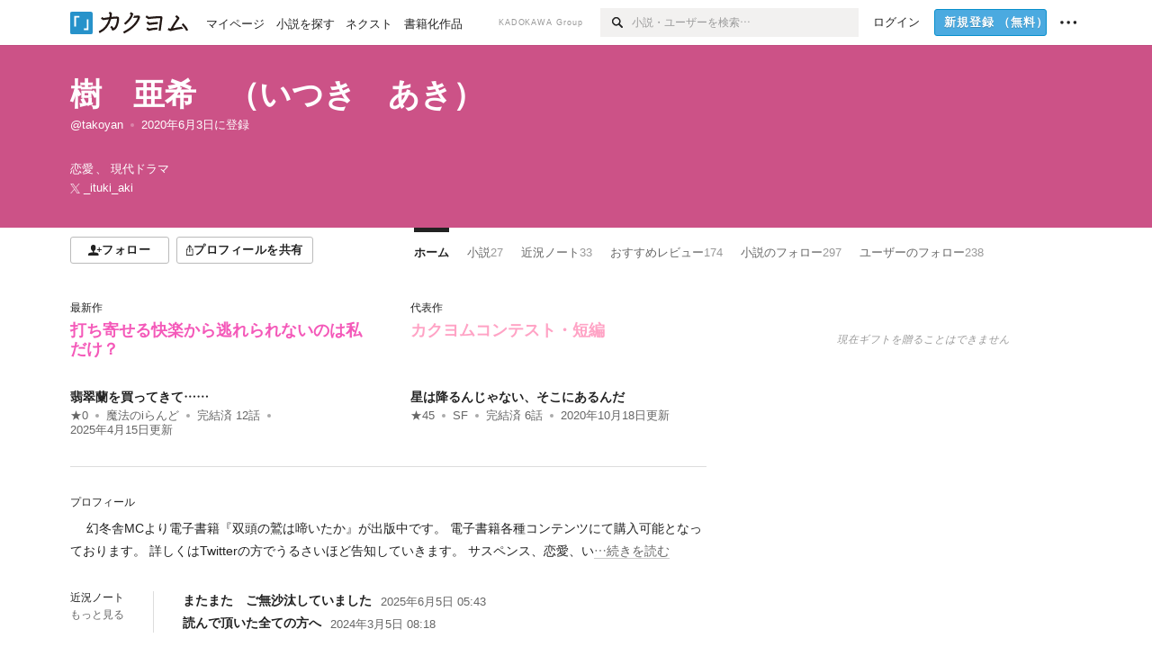

--- FILE ---
content_type: text/html; charset=utf-8
request_url: https://kakuyomu.jp/users/takoyan
body_size: 20884
content:
<!DOCTYPE html><html lang="ja"><head><meta charSet="utf-8" data-next-head=""/><meta name="viewport" content="width=device-width, minimum-scale=1.0, maximum-scale=1.0, user-scalable=no, viewport-fit=cover" data-next-head=""/><link rel="manifest" href="/manifest.json" data-next-head=""/><link rel="icon" sizes="256x256" href="/images/brand/favicons/app-256.png" data-next-head=""/><link rel="shortcut icon" href="/images/brand/favicons/favicon.ico" data-next-head=""/><link rel="apple-touch-icon" sizes="180x180" href="/images/brand/favicons/ios-180.png" data-next-head=""/><link rel="apple-touch-icon" sizes="152x152" href="/images/brand/favicons/ios-152.png" data-next-head=""/><link rel="apple-touch-icon" sizes="120x120" href="/images/brand/favicons/ios-120.png" data-next-head=""/><link rel="apple-touch-icon" sizes="76x76" href="/images/brand/favicons/ios-76.png" data-next-head=""/><link rel="apple-touch-icon" href="/images/brand/favicons/ios-60.png" data-next-head=""/><meta name="apple-itunes-app" content="app-id=1081762516" data-next-head=""/><meta name="keywords" content="カクヨム,kakuyomu,KADOKAWA,はてな,無料,小説,Web小説,ライトノベル,投稿,二次創作" data-next-head=""/><title data-next-head="">樹　亜希　（いつき　あき） - カクヨム</title><meta name="robots" content="index,follow" data-next-head=""/><meta name="description" content="樹　亜希　（いつき　あき） - カクヨム" data-next-head=""/><meta name="twitter:card" content="summary_large_image" data-next-head=""/><meta name="twitter:site" content="@kaku_yomu" data-next-head=""/><meta property="og:title" content="樹　亜希　（いつき　あき） - カクヨム" data-next-head=""/><meta property="og:description" content="樹　亜希　（いつき　あき） - カクヨム" data-next-head=""/><meta property="og:url" content="https://kakuyomu.jp/users/takoyan" data-next-head=""/><meta property="og:type" content="article" data-next-head=""/><meta property="og:image" content="https://cdn-static.kakuyomu.jp/users/takoyan/ogimage.png?lC9BgAtOtQggAdqPXXTT-u-9EmA" data-next-head=""/><meta property="og:site_name" content="カクヨム - 「書ける、読める、伝えられる」新しいWeb小説サイト" data-next-head=""/><link rel="preload" href="/_next/static/css/39b90c87176b2424.css" as="style"/><link rel="preload" href="/_next/static/css/b4f3c961cbd66a82.css" as="style"/><link rel="preload" href="/_next/static/css/54682ab967aa0a28.css" as="style"/><link rel="preload" href="/_next/static/css/a14ace2c078739d5.css" as="style"/><link rel="preload" href="/_next/static/css/488bb9c14e56d32b.css" as="style"/><link rel="preload" href="/_next/static/css/3993dad4ec4e309b.css" as="style"/><link rel="stylesheet" href="/_next/static/css/39b90c87176b2424.css" data-n-g=""/><link rel="stylesheet" href="/_next/static/css/b4f3c961cbd66a82.css" data-n-p=""/><link rel="stylesheet" href="/_next/static/css/54682ab967aa0a28.css" data-n-p=""/><link rel="stylesheet" href="/_next/static/css/a14ace2c078739d5.css" data-n-p=""/><link rel="stylesheet" href="/_next/static/css/488bb9c14e56d32b.css" data-n-p=""/><link rel="stylesheet" href="/_next/static/css/3993dad4ec4e309b.css" data-n-p=""/><noscript data-n-css=""></noscript><script defer="" noModule="" src="/_next/static/chunks/polyfills-42372ed130431b0a.js"></script><script src="/_next/static/chunks/webpack-f3cd806f493871cc.js" defer=""></script><script src="/_next/static/chunks/framework-96ee9f41dd0e931c.js" defer=""></script><script src="/_next/static/chunks/main-2f8098e69b432741.js" defer=""></script><script src="/_next/static/chunks/pages/_app-810f8bcf917bb421.js" defer=""></script><script src="/_next/static/chunks/379-ebad3374b6307609.js" defer=""></script><script src="/_next/static/chunks/1820-4a204bd1655b5de9.js" defer=""></script><script src="/_next/static/chunks/2867-3dd2b226244a4019.js" defer=""></script><script src="/_next/static/chunks/8992-93532b34383e46ea.js" defer=""></script><script src="/_next/static/chunks/5391-6d1012512724e0df.js" defer=""></script><script src="/_next/static/chunks/7932-a9e28ffa94fa937e.js" defer=""></script><script src="/_next/static/chunks/5487-0e97e48982c30881.js" defer=""></script><script src="/_next/static/chunks/8254-4f68f6a8dfa7159d.js" defer=""></script><script src="/_next/static/chunks/5751-9cbaf8518313383e.js" defer=""></script><script src="/_next/static/chunks/3682-474b9bb22ffdb494.js" defer=""></script><script src="/_next/static/chunks/1548-8c465a53b34f06d0.js" defer=""></script><script src="/_next/static/chunks/824-df7bde710a615d87.js" defer=""></script><script src="/_next/static/chunks/7669-ed4268a1ee4aa120.js" defer=""></script><script src="/_next/static/chunks/1304-7933a2483907ce8f.js" defer=""></script><script src="/_next/static/chunks/6734-f34503fdcd568ef7.js" defer=""></script><script src="/_next/static/chunks/5055-2eb9c78d91e5a53b.js" defer=""></script><script src="/_next/static/chunks/3481-beed94442c5fb1f0.js" defer=""></script><script src="/_next/static/chunks/1376-5229109e644a5d26.js" defer=""></script><script src="/_next/static/chunks/8041-286be9bf3e3e9034.js" defer=""></script><script src="/_next/static/chunks/pages/users/%5BuserScreenName%5D-aa1ee677861964b5.js" defer=""></script><script src="/_next/static/-p907A75au9LwdQ4YQ8JL/_buildManifest.js" defer=""></script><script src="/_next/static/-p907A75au9LwdQ4YQ8JL/_ssgManifest.js" defer=""></script></head><body><div id="__next"><div id="template-root" class="Root_container__wvsyR Root_regular__eU0o_ isRegular"><div><div id="app"><div class="RegularMediaGlobalHeader_regularGlobalHeader__hFOw3 RegularMediaGlobalHeader_fixed__K9_Qv"><div class="ConstrainWidthLayout_constrainWidthLayout__h5f9f ConstrainWidthLayout_isRegular__oUKa9 ConstrainWidthLayout_fluidWidth__AmZWJ"><div class="RegularMediaGlobalHeader_inner__Yy7SH"><div class="RegularMediaGlobalHeader_primary___yfx6"><div class="RegularMediaGlobalHeader_logo__vHZpg"><a href="/" class="LinkAppearance_link__POVTP"><svg class="Logo_kakuyomuLogo__o0o0_ " height="25" viewBox="0 0 132 25" width="132" xmlns="http://www.w3.org/2000/svg" role="img" aria-label="カクヨム"><rect fill="#2792ca" height="24.90953" rx="1.64958" width="24.90953" y=".09047"></rect><path d="m6.509 16.469h-1.966v-11.835h5.608v1.965h-3.642z" fill="#fff"></path><path d="m20.367 20.457h-5.2v-1.966h3.234v-9.87h1.966z" fill="#fff"></path><g fill="#231815"><path d="m51.79962 5.35384c-1.32522.03565-3.25717.14635-5.88463.42815a26.995 26.995 0 0 0 .35582-4.29857v-.0901l-2.32138-1.39332-1.18985 1.98291 1.20847.72541a21.535 21.535 0 0 1 -.41388 3.35173c-1.82387.23239-3.90253.53475-6.27724.93394l-1.97606-1.10578-1.12934 2.01769 2.69 1.505.05532-.00959c.05134-.00873 2.72064-.46406 6.0191-.90834a21.73291 21.73291 0 0 1 -11.1559 13.2503l-.14131.07174 1.04226 2.06644.14267-.07449a23.93558 23.93558 0 0 0 12.58973-15.62796c2.06812-.24439 4.18865-.44611 5.94789-.50944.66768 0 .65817.11509.64267.56481-.56754 6.98884-2.88942 9.51545-3.86772 9.97608a5.784 5.784 0 0 0 -2.18363-2.46981l-.13282-.09228-1.29611 1.93663.15281.08324a3.72124 3.72124 0 0 1 1.64813 2.56569.83889.83889 0 0 0 .9755.68836c5.31813-.6522 6.68684-8.42016 7.03633-12.71259.09212-1.68176-.24672-2.86288-2.53683-2.85585z"></path><path d="m61.43365 14.49378c4.89059-3.95761 7.80677-8.03077 8.66773-12.10585l.06244-.28261-2.8321-1.69757-1.18986 1.98264 1.35362.81222c-.474 1.47794-2.11764 5.12446-7.51622 9.49392l-.1235.1 1.45439 1.79724z"></path><path d="m71.20414 4.6049-.14952.0304a16.20882 16.20882 0 0 1 -1.02924 2.36543s1.46989-.15372 2.32551-.234c.74554-.06992 1.18277-.12064 1.8898-.16239.68978-.03159.80093.0975.63016.549-1.302 3.25163-5.0845 9.72652-15.89714 15.0209l-.14295.0701 1.01706 2.07684.14267-.06956c12.07083-5.91062 16.06023-13.2267 17.36676-17.11154.35229-1.12081.50349-2.89987-1.98227-2.88909-1.0184.04607-2.40205.14771-4.17084.35391z"></path><path d="m97.294 11.44867c-3.51453.14842-7.81416.72345-9.18229.89762l-1.83421-1.55982-1.499 1.76274 2.791 2.32494.07065-.011c.057-.00876 5.6579-.92172 9.68616-1.0915l.28011-2.32987z"></path><path d="m96.78681 17.62064a40.54123 40.54123 0 0 0 -9.00594 1.19961l-1.81011-1.41989-1.42728 1.82 2.74776 2.15351.08-.02547a36.66524 36.66524 0 0 1 9.41664-1.4154l.27813-2.30216c-.13423-.01174-.2792-.0102-.2792-.0102z"></path><path d="m123.7343 16.75852a78.21841 78.21841 0 0 0 -8.93237 1.56766c-.18664.04246-.53.08828-.23932-.41463 1.95012-3.37348 4.68325-7.25778 6.18118-9.33111.71758-.99254.93-1.82681.13028-2.49871l-2.70293-2.3035-1.49957 1.76 2.102 1.7915a93.76352 93.76352 0 0 0 -7.46747 11.73842l-1.95717-.96483-1.02253 2.07383 2.88413 1.4218.058-.01588a100.85871 100.85871 0 0 1 12.98517-2.55579l1.33322-.13371a9.12374 9.12374 0 0 0 -1.85262-2.13505z"></path><path d="m130.96352 20.39321c-1.41742-3.747-5.312-7.31275-5.47744-7.46281l-.11775-.1068-1.55489 1.71153.11775.10707c.0367.03286 3.65966 3.37212 4.87005 6.569l.05587.14869 2.16282-.818z"></path><path d="m87.45664 5.8359-2.56209-1.68113-1.269 1.93362 3.267 2.14311.05745-.00658c3.574-.46762 6.96756-.81676 12.093-1.04168 1.15509-.08042 1.08244.02336.95084.86043l-1.7532 12.91394 2.29153.31081s1.70691-12.5877 1.87517-13.81276.07955-2.62489-2.31312-2.59426c-3.21591.10503-8.2074.39086-12.63758.9745z"></path></g></svg></a></div><ul class="RegularMediaGlobalHeader_links__DudoA"><li class="RegularGlobalHeaderLink_link__uLcBV RegularGlobalHeaderLink_reducePaddingZero__SHdso"><a href="/my/antenna/works" class="LinkAppearance_link__POVTP"><span class="">マイページ</span></a></li><li class="RegularGlobalHeaderLink_link__uLcBV "><a href="/explore" class="LinkAppearance_link__POVTP"><span class="">小説を探す</span></a></li><li class="RegularGlobalHeaderLink_link__uLcBV "><a href="/next" class="LinkAppearance_link__POVTP"><span class="">ネクスト</span></a></li><li class="RegularGlobalHeaderLink_link__uLcBV "><a href="/publication/" class="LinkAppearance_link__POVTP"><span class="">書籍化作品</span></a></li></ul></div><div class="RegularMediaGlobalHeader_secondary__pTLT4"><div class="RegularMediaGlobalHeader_kadokawaGroup__p0ZLV">KADOKAWA Group</div><div class="RegularGlobalHeaderSearchForm_searchForm__YyJBc"><form class="RegularGlobalHeaderSearchForm_form__kusGu" action="/search" method="GET"><input class="RegularGlobalHeaderSearchForm_input__QzUPB" type="text" placeholder="小説・ユーザーを検索…" autoComplete="on" name="q"/><button class="RegularGlobalHeaderSearchForm_submit___d3g0" type="submit" aria-label="検索"><svg xmlns="http://www.w3.org/2000/svg" class="Icons_icon__kQc4i" width="12" height="12" viewBox="0 0 12 12"><path d="m7.00444 6.99871a3.1732 3.1732 0 1 1 0-4.48376 3.18107 3.18107 0 0 1 0 4.48376zm1.11521-5.60661a4.753 4.753 0 1 0 -.73329 7.32525l3.0019 2.99427a.94521.94521 0 0 0 1.33674-1.33673l-3.00956-2.99426a4.75212 4.75212 0 0 0 -.59579-5.98853z" fill="currentColor"></path></svg></button></form></div><ul class="RegularMediaGlobalHeader_links__DudoA RegularMediaGlobalHeader_isGuest__9pnlv"><li class="GlobalHeaderGuestLink_guestLink___fXtl"><a href="/login?location=%2Fusers%2Ftakoyan"><span>ログイン</span></a></li><li class="RegularMediaGlobalHeader_signupButton__5cUj8"><a href="/signup" class="LinkAppearance_link__POVTP"><span class="ButtonAppearance_buttonAppearance__bQQjV ButtonAppearance_medium__fRMEE ButtonAppearance_primary__hlhrN   "><div class="RegularMediaGlobalHeader_signupButtonLabel__BWzhx">新規登録<span>（無料）</span></div></span></a></li><li><div class="RegularGlobalHeaderInfoItem_menuButton__Pj_lo"><svg xmlns="http://www.w3.org/2000/svg" class="" width="18" height="18" viewBox="0 0 18 18"><circle fill="currentColor" cx="1.93671" cy="8.93127" r="1.78551"></circle><circle fill="currentColor" cx="9.1512" cy="8.93127" r="1.78551"></circle><circle fill="currentColor" cx="16.36569" cy="8.93127" r="1.78551"></circle></svg></div></li></ul></div></div></div></div><div class="DefaultTemplate_fixed__DLjCr  DefaultTemplate_isWeb__QRPlB "><div class="ProfileHeader_profileHeader__Xnj4I"><div style="background:#CC5287"><div class="ConstrainWidthLayout_constrainWidthLayout__h5f9f ConstrainWidthLayout_isRegular__oUKa9 ConstrainWidthLayout_fluidWidth__AmZWJ"><div class="NormalUserProfileHeader_normalUserProfileHeader__H5J2Q"><h1 class="Heading_heading__lQ85n Heading_left__RVp4h Heading_size-2l__rAFn3"><div class="HeaderTextColorByUserColor_white__kOncn"><a href="/users/takoyan" class="LinkAppearance_link__POVTP LinkAppearance_hoverunderline__gChlS">樹　亜希　（いつき　あき）</a></div></h1><div class="HeaderTextColorByUserColor_white__kOncn"><div class="NormalUserProfileHeader_metaContents__O90lV Gap_size-4l___YwbP Gap_direction-y__Ee6Qv"><ul class="Meta_meta__7tVPt Meta_disc__uPSnA Meta_translucent__mn_6c Meta_lineHeightXsmall__66NnD Meta_fontSizeSmall__PPGF7 "><li class="Meta_metaItemWrapper__JzV2P Meta_normal__u9LT4"><div class="Meta_metaItem__8eZTP"><a href="/users/takoyan" class="LinkAppearance_link__POVTP LinkAppearance_hoverunderline__gChlS">@takoyan</a></div></li><li class="Meta_metaItemWrapper__JzV2P Meta_normal__u9LT4"><div class="Meta_metaItem__8eZTP"><time dateTime="2020-06-03T09:02:51.000Z">2020年6月3日</time>に登録</div></li></ul><div><ul class="Meta_meta__7tVPt Meta_comma__6_IEm Meta_inherit__Hhml2 Meta_lineHeightSmall__UdKXq Meta_fontSizeSmall__PPGF7 "><li class="Meta_metaItemWrapper__JzV2P Meta_normal__u9LT4"><div class="Meta_metaItem__8eZTP">恋愛</div></li><li class="Meta_metaItemWrapper__JzV2P Meta_normal__u9LT4"><div class="Meta_metaItem__8eZTP">現代ドラマ</div></li></ul><div class="UserHeaderItem_twitterLink__SmH81"><a href="https://twitter.com/_ituki_aki" target="_blank" rel="noopener" class="LinkAppearance_link__POVTP LinkAppearance_hoverunderline__gChlS"><div class="UserHeaderItem_twitterLinkInner__FWnp0"><svg xmlns="http://www.w3.org/2000/svg" class="Icons_icon__kQc4i" width="250" height="250" viewBox="0 0 250 250"><path d="M148.023 106.062L238.113 1.34009H216.764L138.539 92.269L76.0611 1.34009H4L98.4792 138.841L4 248.658H25.3496L107.957 152.634L173.939 248.658H246L148.018 106.062H148.023ZM118.782 140.052L109.209 126.36L33.0422 17.4118H65.834L127.301 105.337L136.874 119.029L216.774 233.317H183.983L118.782 140.057V140.052Z" fill="currentColor"></path></svg><span>_ituki_aki</span></div></a></div></div></div></div></div></div></div></div><div class="ConstrainWidthLayout_constrainWidthLayout__h5f9f ConstrainWidthLayout_isRegular__oUKa9 ConstrainWidthLayout_fixedWidth__mR65l"><nav role="navigation" class="ProfileNavigationBar_navigation__f30LZ"><div class="ProfileNavigationBar_navigationButtonWrapper__9zjRz"><ul class="ProfileNavigationBar_followButtonList__MD_ku"><li><button type="button" class="Button_button__kcHya Button_widthauto__ahiiT Button_heightauto__BdNgx"><span style="width:110px" class="ButtonAppearance_buttonAppearance__bQQjV ButtonAppearance_medium__fRMEE ButtonAppearance_simple__wr58B   "><div class="Layout_layout__5aFuw Layout_items-normal__4mOqD Layout_justify-center__CcJQB Layout_direction-row__boh0Z Layout_gap-4s__C_lVp"><svg xmlns="http://www.w3.org/2000/svg" class="Icons_icon__kQc4i" height="140" width="175" viewBox="0 0 175 140"><path d="m174.3 57.949h-25.34v-25.4296h-10.64v25.4296h-25.517v10.633h25.517v25.5192h10.64v-25.5192h25.34zm-98.7115 40.7596v-18.1636c12.7596-5.2276 21.98-20.8222 21.98-39.34 0-22.68-5.0512-41.20200928-31.2788-41.20200928-26.32 0-31.367 18.51920928-31.367 41.20200928 0 18.5192 9.3926 34.202 22.1522 39.431v18.1622c-58.92884 1.9488-57.07524269 20.9108-57.07524269 41.2018h135.48734269c0-22.949 1.949-39.961-59.8985-41.2914z" fill="currentColor"></path></svg><div>フォロー</div></div></span></button></li><li><button type="button" class="Button_button__kcHya Button_widthauto__ahiiT Button_heightauto__BdNgx"><span class="ButtonAppearance_buttonAppearance__bQQjV ButtonAppearance_medium__fRMEE ButtonAppearance_simple__wr58B   "><span class="ShareButton_share__Vjk5Q"><svg xmlns="http://www.w3.org/2000/svg" class="Icons_icon__kQc4i" fill="none" height="14" viewBox="0 0 10 14" width="10"><path clip-rule="evenodd" d="m5.18341 9.61552v-7.48561l2.0519 2.18869.72953-.68394-3.28143-3.5002-3.28144 3.5002.72954.68394 2.0519-2.18869v7.48561zm-2.59309-4.25h-2.59032v8.49998h9.4v-8.49998h-2.6v1h1.6v6.49998h-7.4v-6.49998h1.59032z" fill="currentColor" fill-rule="evenodd"></path></svg><span>プロフィールを共有</span></span></span></button><div></div></li></ul></div><div class="ProfileNavigationBar_profileTabWrapper__AKt7h"><ul class="Tab_ul__raAoj"><li class="ProfileTab_tabVisibleWrapper__ZV7WO"><ul class="ProfileTab_tabVisibleList__3NURj"><li class=""><a href="/users/takoyan" class="LinkAppearance_link__POVTP LinkAppearance_block__UJrud"><div class="TabItem_tabItem__zfuRk TabItem_active__56uVd TabItem_paddings-pr-1s__dE75v"><div class="TabItem_tabItemInner__CKeDv TabItem_border-top__CT0J_"><span>ホーム</span></div></div></a></li><li class=""><a href="/users/takoyan/works" class="LinkAppearance_link__POVTP LinkAppearance_block__UJrud"><div class="TabItem_tabItem__zfuRk TabItem_paddings-px-1s__FZgiM"><div class="TabItem_tabItemInner__CKeDv TabItem_border-top__CT0J_"><span>小説</span><span class="Count_count__wZuab"><span class="TabItem_tabItemCount__DGkA6">27</span></span></div></div></a></li><li class=""><a href="/users/takoyan/news" class="LinkAppearance_link__POVTP LinkAppearance_block__UJrud"><div class="TabItem_tabItem__zfuRk TabItem_paddings-px-1s__FZgiM"><div class="TabItem_tabItemInner__CKeDv TabItem_border-top__CT0J_"><span>近況ノート</span><span class="Count_count__wZuab"><span class="TabItem_tabItemCount__DGkA6">33</span></span></div></div></a></li><li class=""><a href="/users/takoyan/review_comments" class="LinkAppearance_link__POVTP LinkAppearance_block__UJrud"><div class="TabItem_tabItem__zfuRk TabItem_paddings-px-1s__FZgiM"><div class="TabItem_tabItemInner__CKeDv TabItem_border-top__CT0J_"><span>おすすめレビュー</span><span class="Count_count__wZuab"><span class="TabItem_tabItemCount__DGkA6">174</span></span></div></div></a></li><li class=""><a href="/users/takoyan/following_works" class="LinkAppearance_link__POVTP LinkAppearance_block__UJrud"><div class="TabItem_tabItem__zfuRk TabItem_paddings-px-1s__FZgiM"><div class="TabItem_tabItemInner__CKeDv TabItem_border-top__CT0J_"><span>小説のフォロー</span><span class="Count_count__wZuab"><span class="TabItem_tabItemCount__DGkA6">297</span></span></div></div></a></li><li class=""><a href="/users/takoyan/following_users" class="LinkAppearance_link__POVTP LinkAppearance_block__UJrud"><div class="TabItem_tabItem__zfuRk TabItem_paddings-px-1s__FZgiM"><div class="TabItem_tabItemInner__CKeDv TabItem_border-top__CT0J_"><span>ユーザーのフォロー</span><span class="Count_count__wZuab"><span class="TabItem_tabItemCount__DGkA6">238</span></span></div></div></a></li></ul></li></ul></div></nav><div class="ProfileTemplate_content__m3zNT"><div class="ProfileHome_leadingRow__y84Fn"><div class="ProfileHome_workAndProfile__rT_PN"><div class="ProfileHome_attentionWorks__c9Oc6"><div class=" Gap_size-2s__Tv9t0 Gap_direction-y__Ee6Qv"><div class="ProfileHome_heading__jhy7v"><h6 class="Heading_heading__lQ85n Heading_left__RVp4h Heading_fontWeightNormal__ICa__ Heading_size-2s__Jb0dc">最新作</h6></div><div class="WorkBox_workBox__fhzC6"><div class=" Gap_size-1s__S_EBk Gap_direction-y__Ee6Qv"><div class="EyeCatch_container__7zD5T EyeCatch_fontSize-medium__I3yls" style="color:#F459B9"><div class="EyeCatch_catchphrase__tT_m2  "><a href="/works/16818622170668162297" class="LinkAppearance_link__POVTP"><div style="min-height:65px">打ち寄せる快楽から逃れられないのは私だけ？</div></a></div></div><div><div class="WorkBox_workBoxTitle__Idq0k"><h4 class="Heading_heading__lQ85n Heading_left__RVp4h Heading_size-1s___G7AX"><span class=" Gap_size-4s__F67Nf Gap_direction-x__RsHk8"><a title="翡翠蘭を買ってきて……" href="/works/16818622170668162297" class="LinkAppearance_link__POVTP LinkAppearance_hoverblueWithUnderline__y_22T">翡翠蘭を買ってきて……</a></span></h4></div><div class="WorkMetaBasicInformation_bg-none__s41TO"><div class="partialGiftWidgetWeakText WeakText_weakText__k2on6 WeakText_regular__X06bc "><ul class="Meta_meta__7tVPt Meta_disc__uPSnA Meta_lightGray__mzmje Meta_lineHeightXsmall__66NnD  "><li class="Meta_metaItemWrapper__JzV2P Meta_normal__u9LT4"><div class="Meta_metaItem__8eZTP"><a href="/works/16818622170668162297/reviews" class="LinkAppearance_link__POVTP LinkAppearance_hoverblueWithUnderline__y_22T">★<!-- -->0</a></div></li><li class="Meta_metaItemWrapper__JzV2P"><div class="Meta_metaTruncatedItem__X_PoQ"><a href="/maho" class="LinkAppearance_link__POVTP LinkAppearance_hoverblueWithUnderline__y_22T">魔法のiらんど</a></div></li><li class="Meta_metaItemWrapper__JzV2P Meta_normal__u9LT4"><div class="Meta_metaItem__8eZTP">完結済<!-- --> <!-- -->12<!-- -->話</div></li><li class="Meta_metaItemWrapper__JzV2P Meta_normal__u9LT4"><div class="Meta_metaItem__8eZTP"><time dateTime="2025-04-15T06:01:03.000Z">2025年4月15日</time>更新</div></li></ul></div></div></div></div></div></div><div class=" Gap_size-2s__Tv9t0 Gap_direction-y__Ee6Qv"><div class="ProfileHome_heading__jhy7v"><h6 class="Heading_heading__lQ85n Heading_left__RVp4h Heading_fontWeightNormal__ICa__ Heading_size-2s__Jb0dc">代表作</h6></div><div class="WorkBox_workBox__fhzC6"><div class=" Gap_size-1s__S_EBk Gap_direction-y__Ee6Qv"><div class="EyeCatch_container__7zD5T EyeCatch_fontSize-medium__I3yls" style="color:#FFA3C5"><div class="EyeCatch_catchphrase__tT_m2  "><a href="/works/1177354054934556772" class="LinkAppearance_link__POVTP"><div style="min-height:65px">カクヨムコンテスト・短編</div></a></div></div><div><div class="WorkBox_workBoxTitle__Idq0k"><h4 class="Heading_heading__lQ85n Heading_left__RVp4h Heading_size-1s___G7AX"><span class=" Gap_size-4s__F67Nf Gap_direction-x__RsHk8"><a title="星は降るんじゃない、そこにあるんだ" href="/works/1177354054934556772" class="LinkAppearance_link__POVTP LinkAppearance_hoverblueWithUnderline__y_22T">星は降るんじゃない、そこにあるんだ</a></span></h4></div><div class="WorkMetaBasicInformation_bg-none__s41TO"><div class="partialGiftWidgetWeakText WeakText_weakText__k2on6 WeakText_regular__X06bc "><ul class="Meta_meta__7tVPt Meta_disc__uPSnA Meta_lightGray__mzmje Meta_lineHeightXsmall__66NnD  "><li class="Meta_metaItemWrapper__JzV2P Meta_normal__u9LT4"><div class="Meta_metaItem__8eZTP"><a href="/works/1177354054934556772/reviews" class="LinkAppearance_link__POVTP LinkAppearance_hoverblueWithUnderline__y_22T">★<!-- -->45</a></div></li><li class="Meta_metaItemWrapper__JzV2P"><div class="Meta_metaTruncatedItem__X_PoQ"><a href="/genres/sf/recent_works" class="LinkAppearance_link__POVTP LinkAppearance_hoverblueWithUnderline__y_22T">SF</a></div></li><li class="Meta_metaItemWrapper__JzV2P Meta_normal__u9LT4"><div class="Meta_metaItem__8eZTP">完結済<!-- --> <!-- -->6<!-- -->話</div></li><li class="Meta_metaItemWrapper__JzV2P Meta_normal__u9LT4"><div class="Meta_metaItem__8eZTP"><time dateTime="2020-10-18T11:00:04.000Z">2020年10月18日</time>更新</div></li></ul></div></div></div></div></div></div></div><div class="ProfileHome_profileAndNews__S84FV"><div class=" Gap_size-1s__S_EBk Gap_direction-y__Ee6Qv"><h6 class="Heading_heading__lQ85n Heading_left__RVp4h Heading_fontWeightNormal__ICa__ Heading_size-2s__Jb0dc">プロフィール</h6><div class="ProfileHome_profile__Svmwb"><div class="CollapseText_collapseText__tLHWZ">　

幻冬舎MCより電子書籍『双頭の鷲は啼いたか』が出版中です。
電子書籍各種コンテンツにて購入可能となっております。
詳しくはTwitterの方でうるさいほど告知していきます。
サスペンス、恋愛、い<span class="CollapseText_collapseButtonLabel__JlkaV CollapseText_grayWithUnderline__uHZwx" id="«Rj4qqm»">…続きを読む</span><button type="submit" aria-label="続きを読む" aria-describedby="«Rj4qqm»" class="Button_button__kcHya Button_widthauto__ahiiT Button_heightauto__BdNgx"></button></div></div></div><div class="ProfileHome_userNewsEntries__xZ6Yg"><div class="ProfileHome_title__VdaYc"><h6 class="Heading_heading__lQ85n Heading_left__RVp4h Heading_fontWeightNormal__ICa__ Heading_size-2s__Jb0dc">近況ノート</h6><div class="ProfileHome_link__bCmXp"><a href="/users/takoyan/news" class="LinkAppearance_link__POVTP LinkAppearance_gray__ai_Tk LinkAppearance_hoverblueWithUnderline__y_22T">もっと見る</a></div></div><div class="ProfileUserNewsEntryList_profileUserNewsEntryList__jPq1Z "><ul class="List_list__Msvs9 List_size-xsmall__7cOnl List_bulletColor-gray__pNFyL"><li class="List_listItem__voYFC"><a class="ProfileUserNewsEntryList_userNewsTitle__1GnHL" href="/users/takoyan/news/16818622176547712968"><span class="ProfileUserNewsEntryList_userNewsTitleLabel__Chz19">またまた　ご無沙汰していました</span><div class="ProfileUserNewsEntryList_userNewsItem__NYSEu"><div class="partialGiftWidgetWeakText WeakText_weakText__k2on6 WeakText_regular__X06bc "><time dateTime="2025-06-05T05:43:16.000Z">2025年6月5日 05:43</time></div></div></a></li><li class="List_listItem__voYFC"><a class="ProfileUserNewsEntryList_userNewsTitle__1GnHL" href="/users/takoyan/news/16818093073146873952"><span class="ProfileUserNewsEntryList_userNewsTitleLabel__Chz19">読んで頂いた全ての方へ</span><div class="ProfileUserNewsEntryList_userNewsItem__NYSEu"><div class="partialGiftWidgetWeakText WeakText_weakText__k2on6 WeakText_regular__X06bc "><time dateTime="2024-03-05T08:18:45.000Z">2024年3月5日 08:18</time></div></div></a></li></ul></div></div></div></div><div class="ProfileHome_giftWidget__hWYhr Gap_size-m__thYv4 Gap_direction-y__Ee6Qv"><div class="NewBox_box__45ont NewBox_padding-p-4l__wdBJo"><div class="Typography_fontSize-2s__NPM4C Typography_color-mediumGray__plejA Typography_align-center__RfNLI Typography_fontStyle-italic__7qAf2">現在ギフトを贈ることはできません</div></div></div></div><div class="ProfileHome_profileHomeRow__mnWYx"><div class="ProfileHome_headerRow__uApZg"><div class="ProfileHomeHeader_profileHomeHeader__4owcX"><div class="ProfileHomeHeader_heading__wZOSh"><h3 class="Heading_heading__lQ85n Heading_left__RVp4h Heading_size-m___7G0X">小説</h3></div><span class="ProfileHomeHeader_link__zzysd"><a href="/users/takoyan/works" class="LinkAppearance_link__POVTP LinkAppearance_grayWithUnderline__uqm2d LinkAppearance_hoverblue__krX_3">もっと見る</a></span></div></div><div class="ProfileWorkTile_profileWorkTile__5OvBZ"><ul><li><div class="WorkBox_workBox__fhzC6"><div class=" Gap_size-1s__S_EBk Gap_direction-y__Ee6Qv"><div class="EyeCatch_container__7zD5T EyeCatch_fontSize-medium__I3yls" style="color:#F459B9"><div class="EyeCatch_catchphrase__tT_m2  "><a href="/works/16818622170668162297" class="LinkAppearance_link__POVTP"><div style="min-height:65px">打ち寄せる快楽から逃れられないのは私だけ？</div></a></div></div><div><div class="WorkBox_workBoxTitle__Idq0k"><h4 class="Heading_heading__lQ85n Heading_left__RVp4h Heading_size-1s___G7AX"><span class=" Gap_size-4s__F67Nf Gap_direction-x__RsHk8"><a title="翡翠蘭を買ってきて……" href="/works/16818622170668162297" class="LinkAppearance_link__POVTP LinkAppearance_hoverblueWithUnderline__y_22T">翡翠蘭を買ってきて……</a></span></h4></div><div class="WorkMetaBasicInformation_bg-none__s41TO"><div class="partialGiftWidgetWeakText WeakText_weakText__k2on6 WeakText_regular__X06bc "><ul class="Meta_meta__7tVPt Meta_disc__uPSnA Meta_lightGray__mzmje Meta_lineHeightXsmall__66NnD  "><li class="Meta_metaItemWrapper__JzV2P Meta_normal__u9LT4"><div class="Meta_metaItem__8eZTP"><a href="/works/16818622170668162297/reviews" class="LinkAppearance_link__POVTP LinkAppearance_hoverblueWithUnderline__y_22T">★<!-- -->0</a></div></li><li class="Meta_metaItemWrapper__JzV2P"><div class="Meta_metaTruncatedItem__X_PoQ"><a href="/maho" class="LinkAppearance_link__POVTP LinkAppearance_hoverblueWithUnderline__y_22T">魔法のiらんど</a></div></li><li class="Meta_metaItemWrapper__JzV2P Meta_normal__u9LT4"><div class="Meta_metaItem__8eZTP">完結済<!-- --> <!-- -->12<!-- -->話</div></li><li class="Meta_metaItemWrapper__JzV2P Meta_normal__u9LT4"><div class="Meta_metaItem__8eZTP"><time dateTime="2025-04-15T06:01:03.000Z">2025年4月15日</time>更新</div></li></ul></div></div></div></div></div></li><li><div class="WorkBox_workBox__fhzC6"><div class=" Gap_size-1s__S_EBk Gap_direction-y__Ee6Qv"><div class="EyeCatch_container__7zD5T EyeCatch_fontSize-medium__I3yls" style="color:#F459B9"><div class="EyeCatch_catchphrase__tT_m2  "><a href="/works/16818093074060255101" class="LinkAppearance_link__POVTP"><div style="min-height:65px">KAC2024　トリあえず</div></a></div></div><div><div class="WorkBox_workBoxTitle__Idq0k"><h4 class="Heading_heading__lQ85n Heading_left__RVp4h Heading_size-1s___G7AX"><span class=" Gap_size-4s__F67Nf Gap_direction-x__RsHk8"><a title="トリあえず" href="/works/16818093074060255101" class="LinkAppearance_link__POVTP LinkAppearance_hoverblueWithUnderline__y_22T">トリあえず</a></span></h4></div><div class="WorkMetaBasicInformation_bg-none__s41TO"><div class="partialGiftWidgetWeakText WeakText_weakText__k2on6 WeakText_regular__X06bc "><ul class="Meta_meta__7tVPt Meta_disc__uPSnA Meta_lightGray__mzmje Meta_lineHeightXsmall__66NnD  "><li class="Meta_metaItemWrapper__JzV2P Meta_normal__u9LT4"><div class="Meta_metaItem__8eZTP"><a href="/works/16818093074060255101/reviews" class="LinkAppearance_link__POVTP LinkAppearance_hoverblueWithUnderline__y_22T">★<!-- -->0</a></div></li><li class="Meta_metaItemWrapper__JzV2P"><div class="Meta_metaTruncatedItem__X_PoQ"><a href="/genres/love_story/recent_works" class="LinkAppearance_link__POVTP LinkAppearance_hoverblueWithUnderline__y_22T">恋愛</a></div></li><li class="Meta_metaItemWrapper__JzV2P Meta_normal__u9LT4"><div class="Meta_metaItem__8eZTP">完結済<!-- --> <!-- -->1<!-- -->話</div></li><li class="Meta_metaItemWrapper__JzV2P Meta_normal__u9LT4"><div class="Meta_metaItem__8eZTP"><time dateTime="2024-03-20T12:14:11.000Z">2024年3月20日</time>更新</div></li></ul></div></div></div></div></div></li><li><div class="WorkBox_workBox__fhzC6"><div class=" Gap_size-1s__S_EBk Gap_direction-y__Ee6Qv"><div class="EyeCatch_container__7zD5T EyeCatch_fontSize-medium__I3yls" style="color:#E892C9"><div class="EyeCatch_catchphrase__tT_m2  "><a href="/works/16818023214030928241" class="LinkAppearance_link__POVTP"><div style="min-height:65px">全ての猫すきさんへ</div></a></div></div><div><div class="WorkBox_workBoxTitle__Idq0k"><h4 class="Heading_heading__lQ85n Heading_left__RVp4h Heading_size-1s___G7AX"><span class=" Gap_size-4s__F67Nf Gap_direction-x__RsHk8"><a title="早すぎる　ぜんぶ" href="/works/16818023214030928241" class="LinkAppearance_link__POVTP LinkAppearance_hoverblueWithUnderline__y_22T">早すぎる　ぜんぶ</a></span></h4></div><div class="WorkMetaBasicInformation_bg-none__s41TO"><div class="partialGiftWidgetWeakText WeakText_weakText__k2on6 WeakText_regular__X06bc "><ul class="Meta_meta__7tVPt Meta_disc__uPSnA Meta_lightGray__mzmje Meta_lineHeightXsmall__66NnD  "><li class="Meta_metaItemWrapper__JzV2P Meta_normal__u9LT4"><div class="Meta_metaItem__8eZTP"><a href="/works/16818023214030928241/reviews" class="LinkAppearance_link__POVTP LinkAppearance_hoverblueWithUnderline__y_22T">★<!-- -->9</a></div></li><li class="Meta_metaItemWrapper__JzV2P"><div class="Meta_metaTruncatedItem__X_PoQ"><a href="/genres/action/recent_works" class="LinkAppearance_link__POVTP LinkAppearance_hoverblueWithUnderline__y_22T">現代ファンタジー</a></div></li><li class="Meta_metaItemWrapper__JzV2P Meta_normal__u9LT4"><div class="Meta_metaItem__8eZTP">完結済<!-- --> <!-- -->1<!-- -->話</div></li><li class="Meta_metaItemWrapper__JzV2P Meta_normal__u9LT4"><div class="Meta_metaItem__8eZTP"><time dateTime="2024-02-23T00:27:48.000Z">2024年2月23日</time>更新</div></li></ul></div></div></div></div></div></li><li><div class="WorkBox_workBox__fhzC6"><div class=" Gap_size-1s__S_EBk Gap_direction-y__Ee6Qv"><div class="EyeCatch_container__7zD5T EyeCatch_fontSize-medium__I3yls" style="color:#2F8B61"><div class="EyeCatch_catchphrase__tT_m2  "><a href="/works/1177354054900921148" class="LinkAppearance_link__POVTP"><div style="min-height:65px">この時代に存在する理由</div></a></div></div><div><div class="WorkBox_workBoxTitle__Idq0k"><h4 class="Heading_heading__lQ85n Heading_left__RVp4h Heading_size-1s___G7AX"><span class=" Gap_size-4s__F67Nf Gap_direction-x__RsHk8"><a title="あかねさす" href="/works/1177354054900921148" class="LinkAppearance_link__POVTP LinkAppearance_hoverblueWithUnderline__y_22T">あかねさす</a></span></h4></div><div class="WorkMetaBasicInformation_bg-none__s41TO"><div class="partialGiftWidgetWeakText WeakText_weakText__k2on6 WeakText_regular__X06bc "><ul class="Meta_meta__7tVPt Meta_disc__uPSnA Meta_lightGray__mzmje Meta_lineHeightXsmall__66NnD  "><li class="Meta_metaItemWrapper__JzV2P Meta_normal__u9LT4"><div class="Meta_metaItem__8eZTP"><a href="/works/1177354054900921148/reviews" class="LinkAppearance_link__POVTP LinkAppearance_hoverblueWithUnderline__y_22T">★<!-- -->31</a></div></li><li class="Meta_metaItemWrapper__JzV2P"><div class="Meta_metaTruncatedItem__X_PoQ"><a href="/genres/others/recent_works" class="LinkAppearance_link__POVTP LinkAppearance_hoverblueWithUnderline__y_22T">詩・童話・その他</a></div></li><li class="Meta_metaItemWrapper__JzV2P Meta_normal__u9LT4"><div class="Meta_metaItem__8eZTP">連載中<!-- --> <!-- -->40<!-- -->話</div></li><li class="Meta_metaItemWrapper__JzV2P Meta_normal__u9LT4"><div class="Meta_metaItem__8eZTP"><time dateTime="2023-08-09T10:46:55.000Z">2023年8月9日</time>更新</div></li></ul></div></div></div></div></div></li><li><div class="WorkBox_workBox__fhzC6"><div class=" Gap_size-1s__S_EBk Gap_direction-y__Ee6Qv"><div class="EyeCatch_container__7zD5T EyeCatch_fontSize-medium__I3yls" style="color:#0033C4"><div class="EyeCatch_catchphrase__tT_m2  "><a href="/works/16816700429601735620" class="LinkAppearance_link__POVTP"><div style="min-height:65px">カクヨムコンテスト２０２１　短編</div></a></div></div><div><div class="WorkBox_workBoxTitle__Idq0k"><h4 class="Heading_heading__lQ85n Heading_left__RVp4h Heading_size-1s___G7AX"><span class=" Gap_size-4s__F67Nf Gap_direction-x__RsHk8"><a title="踊る時間軸" href="/works/16816700429601735620" class="LinkAppearance_link__POVTP LinkAppearance_hoverblueWithUnderline__y_22T">踊る時間軸</a></span></h4></div><div class="WorkMetaBasicInformation_bg-none__s41TO"><div class="partialGiftWidgetWeakText WeakText_weakText__k2on6 WeakText_regular__X06bc "><ul class="Meta_meta__7tVPt Meta_disc__uPSnA Meta_lightGray__mzmje Meta_lineHeightXsmall__66NnD  "><li class="Meta_metaItemWrapper__JzV2P Meta_normal__u9LT4"><div class="Meta_metaItem__8eZTP"><a href="/works/16816700429601735620/reviews" class="LinkAppearance_link__POVTP LinkAppearance_hoverblueWithUnderline__y_22T">★<!-- -->9</a></div></li><li class="Meta_metaItemWrapper__JzV2P"><div class="Meta_metaTruncatedItem__X_PoQ"><a href="/genres/action/recent_works" class="LinkAppearance_link__POVTP LinkAppearance_hoverblueWithUnderline__y_22T">現代ファンタジー</a></div></li><li class="Meta_metaItemWrapper__JzV2P Meta_normal__u9LT4"><div class="Meta_metaItem__8eZTP">完結済<!-- --> <!-- -->3<!-- -->話</div></li><li class="Meta_metaItemWrapper__JzV2P Meta_normal__u9LT4"><div class="Meta_metaItem__8eZTP"><time dateTime="2021-12-14T13:00:20.000Z">2021年12月14日</time>更新</div></li></ul></div></div></div></div></div></li><li><div class="WorkBox_workBox__fhzC6"><div class=" Gap_size-1s__S_EBk Gap_direction-y__Ee6Qv"><div class="EyeCatch_container__7zD5T EyeCatch_fontSize-medium__I3yls" style="color:#F459B9"><div class="EyeCatch_catchphrase__tT_m2  "><a href="/works/16816700428386028472" class="LinkAppearance_link__POVTP"><div style="min-height:65px">武蔵野コンテスト・書下ろし短編です。</div></a></div></div><div><div class="WorkBox_workBoxTitle__Idq0k"><h4 class="Heading_heading__lQ85n Heading_left__RVp4h Heading_size-1s___G7AX"><span class=" Gap_size-4s__F67Nf Gap_direction-x__RsHk8"><a title="青空までも抱きしめて" href="/works/16816700428386028472" class="LinkAppearance_link__POVTP LinkAppearance_hoverblueWithUnderline__y_22T">青空までも抱きしめて</a></span></h4></div><div class="WorkMetaBasicInformation_bg-none__s41TO"><div class="partialGiftWidgetWeakText WeakText_weakText__k2on6 WeakText_regular__X06bc "><ul class="Meta_meta__7tVPt Meta_disc__uPSnA Meta_lightGray__mzmje Meta_lineHeightXsmall__66NnD  "><li class="Meta_metaItemWrapper__JzV2P Meta_normal__u9LT4"><div class="Meta_metaItem__8eZTP"><a href="/works/16816700428386028472/reviews" class="LinkAppearance_link__POVTP LinkAppearance_hoverblueWithUnderline__y_22T">★<!-- -->13</a></div></li><li class="Meta_metaItemWrapper__JzV2P"><div class="Meta_metaTruncatedItem__X_PoQ"><a href="/genres/action/recent_works" class="LinkAppearance_link__POVTP LinkAppearance_hoverblueWithUnderline__y_22T">現代ファンタジー</a></div></li><li class="Meta_metaItemWrapper__JzV2P Meta_normal__u9LT4"><div class="Meta_metaItem__8eZTP">完結済<!-- --> <!-- -->6<!-- -->話</div></li><li class="Meta_metaItemWrapper__JzV2P Meta_normal__u9LT4"><div class="Meta_metaItem__8eZTP"><time dateTime="2021-10-26T11:39:04.000Z">2021年10月26日</time>更新</div></li></ul></div></div></div></div></div></li><li><div class="WorkBox_workBox__fhzC6"><div class=" Gap_size-1s__S_EBk Gap_direction-y__Ee6Qv"><div class="EyeCatch_container__7zD5T EyeCatch_fontSize-medium__I3yls" style="color:#F459B9"><div class="EyeCatch_catchphrase__tT_m2  "><a href="/works/16816700426039007129" class="LinkAppearance_link__POVTP"><div style="min-height:65px">ゴシック・ラブロマンスを貴方に</div></a></div></div><div><div class="WorkBox_workBoxTitle__Idq0k"><h4 class="Heading_heading__lQ85n Heading_left__RVp4h Heading_size-1s___G7AX"><span class=" Gap_size-4s__F67Nf Gap_direction-x__RsHk8"><a title="たとえ悪魔に魂を売ったとしても君を愛す" href="/works/16816700426039007129" class="LinkAppearance_link__POVTP LinkAppearance_hoverblueWithUnderline__y_22T">たとえ悪魔に魂を売ったとしても君を愛す</a></span></h4></div><div class="WorkMetaBasicInformation_bg-none__s41TO"><div class="partialGiftWidgetWeakText WeakText_weakText__k2on6 WeakText_regular__X06bc "><ul class="Meta_meta__7tVPt Meta_disc__uPSnA Meta_lightGray__mzmje Meta_lineHeightXsmall__66NnD  "><li class="Meta_metaItemWrapper__JzV2P Meta_normal__u9LT4"><div class="Meta_metaItem__8eZTP"><a href="/works/16816700426039007129/reviews" class="LinkAppearance_link__POVTP LinkAppearance_hoverblueWithUnderline__y_22T">★<!-- -->17</a></div></li><li class="Meta_metaItemWrapper__JzV2P"><div class="Meta_metaTruncatedItem__X_PoQ"><a href="/genres/action/recent_works" class="LinkAppearance_link__POVTP LinkAppearance_hoverblueWithUnderline__y_22T">現代ファンタジー</a></div></li><li class="Meta_metaItemWrapper__JzV2P Meta_normal__u9LT4"><div class="Meta_metaItem__8eZTP">完結済<!-- --> <!-- -->1<!-- -->話</div></li><li class="Meta_metaItemWrapper__JzV2P Meta_normal__u9LT4"><div class="Meta_metaItem__8eZTP"><time dateTime="2021-07-18T02:14:56.000Z">2021年7月18日</time>更新</div></li></ul></div></div></div></div></div></li><li><div class="WorkBox_workBox__fhzC6"><div class=" Gap_size-1s__S_EBk Gap_direction-y__Ee6Qv"><div class="EyeCatch_container__7zD5T EyeCatch_fontSize-medium__I3yls" style="color:#E892C9"><div class="EyeCatch_catchphrase__tT_m2  "><a href="/works/16816452220695151404" class="LinkAppearance_link__POVTP"><div style="min-height:65px">音楽がお題のショートショートです</div></a></div></div><div><div class="WorkBox_workBoxTitle__Idq0k"><h4 class="Heading_heading__lQ85n Heading_left__RVp4h Heading_size-1s___G7AX"><span class=" Gap_size-4s__F67Nf Gap_direction-x__RsHk8"><a title="新曲が聞こえる" href="/works/16816452220695151404" class="LinkAppearance_link__POVTP LinkAppearance_hoverblueWithUnderline__y_22T">新曲が聞こえる</a></span></h4></div><div class="WorkMetaBasicInformation_bg-none__s41TO"><div class="partialGiftWidgetWeakText WeakText_weakText__k2on6 WeakText_regular__X06bc "><ul class="Meta_meta__7tVPt Meta_disc__uPSnA Meta_lightGray__mzmje Meta_lineHeightXsmall__66NnD  "><li class="Meta_metaItemWrapper__JzV2P Meta_normal__u9LT4"><div class="Meta_metaItem__8eZTP"><a href="/works/16816452220695151404/reviews" class="LinkAppearance_link__POVTP LinkAppearance_hoverblueWithUnderline__y_22T">★<!-- -->35</a></div></li><li class="Meta_metaItemWrapper__JzV2P"><div class="Meta_metaTruncatedItem__X_PoQ"><a href="/genres/drama/recent_works" class="LinkAppearance_link__POVTP LinkAppearance_hoverblueWithUnderline__y_22T">現代ドラマ</a></div></li><li class="Meta_metaItemWrapper__JzV2P Meta_normal__u9LT4"><div class="Meta_metaItem__8eZTP">完結済<!-- --> <!-- -->4<!-- -->話</div></li><li class="Meta_metaItemWrapper__JzV2P Meta_normal__u9LT4"><div class="Meta_metaItem__8eZTP"><time dateTime="2021-06-02T11:20:03.000Z">2021年6月2日</time>更新</div></li></ul></div></div></div></div></div></li><li><div class="WorkBox_workBox__fhzC6"><div class=" Gap_size-1s__S_EBk Gap_direction-y__Ee6Qv"><div class="EyeCatch_container__7zD5T EyeCatch_fontSize-medium__I3yls" style="color:#EE2323"><div class="EyeCatch_catchphrase__tT_m2  "><a href="/works/16816452219395692662" class="LinkAppearance_link__POVTP"><div style="min-height:65px">ゴールなんて、ね。</div></a></div></div><div><div class="WorkBox_workBoxTitle__Idq0k"><h4 class="Heading_heading__lQ85n Heading_left__RVp4h Heading_size-1s___G7AX"><span class=" Gap_size-4s__F67Nf Gap_direction-x__RsHk8"><a title="ゴールの先はまたスタートだったりする" href="/works/16816452219395692662" class="LinkAppearance_link__POVTP LinkAppearance_hoverblueWithUnderline__y_22T">ゴールの先はまたスタートだったりする</a></span></h4></div><div class="WorkMetaBasicInformation_bg-none__s41TO"><div class="partialGiftWidgetWeakText WeakText_weakText__k2on6 WeakText_regular__X06bc "><ul class="Meta_meta__7tVPt Meta_disc__uPSnA Meta_lightGray__mzmje Meta_lineHeightXsmall__66NnD  "><li class="Meta_metaItemWrapper__JzV2P Meta_normal__u9LT4"><div class="Meta_metaItem__8eZTP"><a href="/works/16816452219395692662/reviews" class="LinkAppearance_link__POVTP LinkAppearance_hoverblueWithUnderline__y_22T">★<!-- -->33</a></div></li><li class="Meta_metaItemWrapper__JzV2P"><div class="Meta_metaTruncatedItem__X_PoQ"><a href="/genres/love_story/recent_works" class="LinkAppearance_link__POVTP LinkAppearance_hoverblueWithUnderline__y_22T">恋愛</a></div></li><li class="Meta_metaItemWrapper__JzV2P Meta_normal__u9LT4"><div class="Meta_metaItem__8eZTP">完結済<!-- --> <!-- -->3<!-- -->話</div></li><li class="Meta_metaItemWrapper__JzV2P Meta_normal__u9LT4"><div class="Meta_metaItem__8eZTP"><time dateTime="2021-03-31T02:52:19.000Z">2021年3月31日</time>更新</div></li></ul></div></div></div></div></div></li><li><div class="WorkBox_workBox__fhzC6"><div class=" Gap_size-1s__S_EBk Gap_direction-y__Ee6Qv"><div class="EyeCatch_container__7zD5T EyeCatch_fontSize-medium__I3yls" style="color:#AD3232"><div class="EyeCatch_catchphrase__tT_m2  "><a href="/works/16816452219374142330" class="LinkAppearance_link__POVTP"><div style="min-height:65px">孤独に生きる　ソロOOコンテスト</div></a></div></div><div><div class="WorkBox_workBoxTitle__Idq0k"><h4 class="Heading_heading__lQ85n Heading_left__RVp4h Heading_size-1s___G7AX"><span class=" Gap_size-4s__F67Nf Gap_direction-x__RsHk8"><a title="ソロ男子" href="/works/16816452219374142330" class="LinkAppearance_link__POVTP LinkAppearance_hoverblueWithUnderline__y_22T">ソロ男子</a></span></h4></div><div class="WorkMetaBasicInformation_bg-none__s41TO"><div class="partialGiftWidgetWeakText WeakText_weakText__k2on6 WeakText_regular__X06bc "><ul class="Meta_meta__7tVPt Meta_disc__uPSnA Meta_lightGray__mzmje Meta_lineHeightXsmall__66NnD  "><li class="Meta_metaItemWrapper__JzV2P Meta_normal__u9LT4"><div class="Meta_metaItem__8eZTP"><a href="/works/16816452219374142330/reviews" class="LinkAppearance_link__POVTP LinkAppearance_hoverblueWithUnderline__y_22T">★<!-- -->27</a></div></li><li class="Meta_metaItemWrapper__JzV2P"><div class="Meta_metaTruncatedItem__X_PoQ"><a href="/genres/drama/recent_works" class="LinkAppearance_link__POVTP LinkAppearance_hoverblueWithUnderline__y_22T">現代ドラマ</a></div></li><li class="Meta_metaItemWrapper__JzV2P Meta_normal__u9LT4"><div class="Meta_metaItem__8eZTP">完結済<!-- --> <!-- -->2<!-- -->話</div></li><li class="Meta_metaItemWrapper__JzV2P Meta_normal__u9LT4"><div class="Meta_metaItem__8eZTP"><time dateTime="2021-03-29T02:58:09.000Z">2021年3月29日</time>更新</div></li></ul></div></div></div></div></div></li><li><div class="WorkBox_workBox__fhzC6"><div class=" Gap_size-1s__S_EBk Gap_direction-y__Ee6Qv"><div class="EyeCatch_container__7zD5T EyeCatch_fontSize-medium__I3yls" style="color:#8F478D"><div class="EyeCatch_catchphrase__tT_m2  "><a href="/works/16816452219312633079" class="LinkAppearance_link__POVTP"><div style="min-height:65px">コンテスト・尊い</div></a></div></div><div><div class="WorkBox_workBoxTitle__Idq0k"><h4 class="Heading_heading__lQ85n Heading_left__RVp4h Heading_size-1s___G7AX"><span class=" Gap_size-4s__F67Nf Gap_direction-x__RsHk8"><a title="姫の微笑み" href="/works/16816452219312633079" class="LinkAppearance_link__POVTP LinkAppearance_hoverblueWithUnderline__y_22T">姫の微笑み</a></span></h4></div><div class="WorkMetaBasicInformation_bg-none__s41TO"><div class="partialGiftWidgetWeakText WeakText_weakText__k2on6 WeakText_regular__X06bc "><ul class="Meta_meta__7tVPt Meta_disc__uPSnA Meta_lightGray__mzmje Meta_lineHeightXsmall__66NnD  "><li class="Meta_metaItemWrapper__JzV2P Meta_normal__u9LT4"><div class="Meta_metaItem__8eZTP"><a href="/works/16816452219312633079/reviews" class="LinkAppearance_link__POVTP LinkAppearance_hoverblueWithUnderline__y_22T">★<!-- -->23</a></div></li><li class="Meta_metaItemWrapper__JzV2P"><div class="Meta_metaTruncatedItem__X_PoQ"><a href="/genres/love_story/recent_works" class="LinkAppearance_link__POVTP LinkAppearance_hoverblueWithUnderline__y_22T">恋愛</a></div></li><li class="Meta_metaItemWrapper__JzV2P Meta_normal__u9LT4"><div class="Meta_metaItem__8eZTP">完結済<!-- --> <!-- -->2<!-- -->話</div></li><li class="Meta_metaItemWrapper__JzV2P Meta_normal__u9LT4"><div class="Meta_metaItem__8eZTP"><time dateTime="2021-03-26T02:58:41.000Z">2021年3月26日</time>更新</div></li></ul></div></div></div></div></div></li><li><div class="WorkBox_workBox__fhzC6"><div class=" Gap_size-1s__S_EBk Gap_direction-y__Ee6Qv"><div class="EyeCatch_container__7zD5T EyeCatch_fontSize-medium__I3yls" style="color:#634F94"><div class="EyeCatch_catchphrase__tT_m2  "><a href="/works/16816452219230285674" class="LinkAppearance_link__POVTP"><div style="min-height:65px">ワタシと読者と仲間の話</div></a></div></div><div><div class="WorkBox_workBoxTitle__Idq0k"><h4 class="Heading_heading__lQ85n Heading_left__RVp4h Heading_size-1s___G7AX"><span class=" Gap_size-4s__F67Nf Gap_direction-x__RsHk8"><a title="声がきこえる" href="/works/16816452219230285674" class="LinkAppearance_link__POVTP LinkAppearance_hoverblueWithUnderline__y_22T">声がきこえる</a></span></h4></div><div class="WorkMetaBasicInformation_bg-none__s41TO"><div class="partialGiftWidgetWeakText WeakText_weakText__k2on6 WeakText_regular__X06bc "><ul class="Meta_meta__7tVPt Meta_disc__uPSnA Meta_lightGray__mzmje Meta_lineHeightXsmall__66NnD  "><li class="Meta_metaItemWrapper__JzV2P Meta_normal__u9LT4"><div class="Meta_metaItem__8eZTP"><a href="/works/16816452219230285674/reviews" class="LinkAppearance_link__POVTP LinkAppearance_hoverblueWithUnderline__y_22T">★<!-- -->32</a></div></li><li class="Meta_metaItemWrapper__JzV2P"><div class="Meta_metaTruncatedItem__X_PoQ"><a href="/genres/drama/recent_works" class="LinkAppearance_link__POVTP LinkAppearance_hoverblueWithUnderline__y_22T">現代ドラマ</a></div></li><li class="Meta_metaItemWrapper__JzV2P Meta_normal__u9LT4"><div class="Meta_metaItem__8eZTP">完結済<!-- --> <!-- -->5<!-- -->話</div></li><li class="Meta_metaItemWrapper__JzV2P Meta_normal__u9LT4"><div class="Meta_metaItem__8eZTP"><time dateTime="2021-03-21T09:04:03.000Z">2021年3月21日</time>更新</div></li></ul></div></div></div></div></div></li></ul></div></div><div class="ProfileHome_profileHomeRow__mnWYx"><div class="ProfileHome_headerRow__uApZg"><div class="ProfileHomeHeader_profileHomeHeader__4owcX"><div class="ProfileHomeHeader_heading__wZOSh"><h3 class="Heading_heading__lQ85n Heading_left__RVp4h Heading_size-m___7G0X">おすすめレビュー</h3></div><span class="ProfileHomeHeader_link__zzysd"><a href="/users/takoyan/review_comments" class="LinkAppearance_link__POVTP LinkAppearance_grayWithUnderline__uqm2d LinkAppearance_hoverblue__krX_3">もっと見る</a></span></div></div><div class="ProfileReviewTile_profileReviewTile__MSwMX"><ul><li><div class="WorkBox_workBox__fhzC6"><div class=" Gap_size-1s__S_EBk Gap_direction-y__Ee6Qv"><div class="EyeCatch_container__7zD5T EyeCatch_fontSize-medium__I3yls" style="color:#FF5E23"><div class="EyeCatch_catchphrase__tT_m2  "><a href="/works/1177354054917250697" class="LinkAppearance_link__POVTP"><div style="min-height:45px">食にまつわる文章</div></a></div></div><div class="WorkBox_isReviewed__tH2p2"><div class="WorkBox_workBoxTitle__Idq0k"><h4 class="Heading_heading__lQ85n Heading_left__RVp4h Heading_size-1s___G7AX"><span class=" Gap_size-4s__F67Nf Gap_direction-x__RsHk8"><a title="お菓子作ってみませんか？" href="/works/1177354054917250697" class="LinkAppearance_link__POVTP LinkAppearance_hoverblueWithUnderline__y_22T">お菓子作ってみませんか？</a></span><span class="WorkTitle_workLabelAuthor__Kxy5E">／<div class="partialGiftWidgetActivityName ActivityName_inlineBlock__7Azkl"><a href="/users/ryo_kinasa" class="LinkAppearance_link__POVTP LinkAppearance_hoverblueWithUnderline__y_22T">鬼無里 涼</a></div></span></h4></div><div class="WorkMetaBasicInformation_bg-none__s41TO"><div class="partialGiftWidgetWeakText WeakText_weakText__k2on6 WeakText_regular__X06bc "><ul class="Meta_meta__7tVPt Meta_disc__uPSnA Meta_lightGray__mzmje Meta_lineHeightXsmall__66NnD  "><li class="Meta_metaItemWrapper__JzV2P Meta_normal__u9LT4"><div class="Meta_metaItem__8eZTP"><a href="/works/1177354054917250697/reviews" class="LinkAppearance_link__POVTP LinkAppearance_hoverblueWithUnderline__y_22T">★<!-- -->69</a></div></li><li class="Meta_metaItemWrapper__JzV2P"><div class="Meta_metaTruncatedItem__X_PoQ"><a href="/genres/nonfiction/recent_works" class="LinkAppearance_link__POVTP LinkAppearance_hoverblueWithUnderline__y_22T">エッセイ・ノンフィクション</a></div></li><li class="Meta_metaItemWrapper__JzV2P Meta_normal__u9LT4"><div class="Meta_metaItem__8eZTP">連載中<!-- --> <!-- -->17<!-- -->話</div></li><li class="Meta_metaItemWrapper__JzV2P Meta_normal__u9LT4"><div class="Meta_metaItem__8eZTP"><time dateTime="2026-01-16T07:31:36.000Z">2026年1月16日</time>更新</div></li></ul></div></div></div></div></div></li><li><div class="WorkBox_workBox__fhzC6"><div class=" Gap_size-1s__S_EBk Gap_direction-y__Ee6Qv"><div class="EyeCatch_container__7zD5T EyeCatch_fontSize-medium__I3yls" style="color:#0033C4"><div class="EyeCatch_catchphrase__tT_m2  "><a href="/works/16816700426741874598" class="LinkAppearance_link__POVTP"><div style="min-height:45px">いつもスタイリッシュ</div></a></div></div><div class="WorkBox_isReviewed__tH2p2"><div class="WorkBox_workBoxTitle__Idq0k"><h4 class="Heading_heading__lQ85n Heading_left__RVp4h Heading_size-1s___G7AX"><span class=" Gap_size-4s__F67Nf Gap_direction-x__RsHk8"><a title="推等と旅するヲタク達" href="/works/16816700426741874598" class="LinkAppearance_link__POVTP LinkAppearance_hoverblueWithUnderline__y_22T">推等と旅するヲタク達</a></span><span class="WorkTitle_workLabelAuthor__Kxy5E">／<div class="partialGiftWidgetActivityName ActivityName_inlineBlock__7Azkl"><a href="/users/kraijean" class="LinkAppearance_link__POVTP LinkAppearance_hoverblueWithUnderline__y_22T">隠井 迅</a></div></span></h4></div><div class="WorkMetaBasicInformation_bg-none__s41TO"><div class="partialGiftWidgetWeakText WeakText_weakText__k2on6 WeakText_regular__X06bc "><ul class="Meta_meta__7tVPt Meta_disc__uPSnA Meta_lightGray__mzmje Meta_lineHeightXsmall__66NnD  "><li class="Meta_metaItemWrapper__JzV2P Meta_normal__u9LT4"><div class="Meta_metaItem__8eZTP"><a href="/works/16816700426741874598/reviews" class="LinkAppearance_link__POVTP LinkAppearance_hoverblueWithUnderline__y_22T">★<!-- -->125</a></div></li><li class="Meta_metaItemWrapper__JzV2P"><div class="Meta_metaTruncatedItem__X_PoQ"><a href="/genres/drama/recent_works" class="LinkAppearance_link__POVTP LinkAppearance_hoverblueWithUnderline__y_22T">現代ドラマ</a></div></li><li class="Meta_metaItemWrapper__JzV2P Meta_normal__u9LT4"><div class="Meta_metaItem__8eZTP">完結済<!-- --> <!-- -->48<!-- -->話</div></li><li class="Meta_metaItemWrapper__JzV2P Meta_normal__u9LT4"><div class="Meta_metaItem__8eZTP"><time dateTime="2022-01-31T09:30:25.000Z">2022年1月31日</time>更新</div></li></ul></div></div></div></div></div></li><li><div class="WorkBox_workBox__fhzC6"><div class=" Gap_size-1s__S_EBk Gap_direction-y__Ee6Qv"><div class="EyeCatch_container__7zD5T EyeCatch_fontSize-medium__I3yls" style="color:#000000"><div class="EyeCatch_catchphrase__tT_m2  "><a href="/works/16816452220677015433" class="LinkAppearance_link__POVTP"><div style="min-height:45px">夏だなあ</div></a></div></div><div class="WorkBox_isReviewed__tH2p2"><div class="WorkBox_workBoxTitle__Idq0k"><h4 class="Heading_heading__lQ85n Heading_left__RVp4h Heading_size-1s___G7AX"><span class=" Gap_size-4s__F67Nf Gap_direction-x__RsHk8"><a title="いつの日か君の隣で" href="/works/16816452220677015433" class="LinkAppearance_link__POVTP LinkAppearance_hoverblueWithUnderline__y_22T">いつの日か君の隣で</a></span><span class="WorkTitle_workLabelAuthor__Kxy5E">／<div class="partialGiftWidgetActivityName ActivityName_inlineBlock__7Azkl"><a href="/users/kan65390099" class="LinkAppearance_link__POVTP LinkAppearance_hoverblueWithUnderline__y_22T">要</a></div></span></h4></div><div class="WorkMetaBasicInformation_bg-none__s41TO"><div class="partialGiftWidgetWeakText WeakText_weakText__k2on6 WeakText_regular__X06bc "><ul class="Meta_meta__7tVPt Meta_disc__uPSnA Meta_lightGray__mzmje Meta_lineHeightXsmall__66NnD  "><li class="Meta_metaItemWrapper__JzV2P Meta_normal__u9LT4"><div class="Meta_metaItem__8eZTP"><a href="/works/16816452220677015433/reviews" class="LinkAppearance_link__POVTP LinkAppearance_hoverblueWithUnderline__y_22T">★<!-- -->35</a></div></li><li class="Meta_metaItemWrapper__JzV2P"><div class="Meta_metaTruncatedItem__X_PoQ"><a href="/genres/love_story/recent_works" class="LinkAppearance_link__POVTP LinkAppearance_hoverblueWithUnderline__y_22T">恋愛</a></div></li><li class="Meta_metaItemWrapper__JzV2P Meta_normal__u9LT4"><div class="Meta_metaItem__8eZTP">連載中<!-- --> <!-- -->128<!-- -->話</div></li><li class="Meta_metaItemWrapper__JzV2P Meta_normal__u9LT4"><div class="Meta_metaItem__8eZTP"><time dateTime="2026-01-19T03:52:21.000Z">2026年1月19日</time>更新</div></li></ul></div></div></div></div></div></li><li><div class="WorkBox_workBox__fhzC6"><div class=" Gap_size-1s__S_EBk Gap_direction-y__Ee6Qv"><div class="EyeCatch_container__7zD5T EyeCatch_fontSize-medium__I3yls" style="color:#11579A"><div class="EyeCatch_catchphrase__tT_m2  "><a href="/works/16816452221450143311" class="LinkAppearance_link__POVTP"><div style="min-height:45px">いびつなようでそれがニューノーマル</div></a></div></div><div class="WorkBox_isReviewed__tH2p2"><div class="WorkBox_workBoxTitle__Idq0k"><h4 class="Heading_heading__lQ85n Heading_left__RVp4h Heading_size-1s___G7AX"><span class=" Gap_size-4s__F67Nf Gap_direction-x__RsHk8"><a title="鳥籠の詩姫" href="/works/16816452221450143311" class="LinkAppearance_link__POVTP LinkAppearance_hoverblueWithUnderline__y_22T">鳥籠の詩姫</a></span><span class="WorkTitle_workLabelAuthor__Kxy5E">／<div class="partialGiftWidgetActivityName ActivityName_inlineBlock__7Azkl"><a href="/users/tatibanakyou" class="LinkAppearance_link__POVTP LinkAppearance_hoverblueWithUnderline__y_22T">橘　嬌</a></div></span></h4></div><div class="WorkMetaBasicInformation_bg-none__s41TO"><div class="partialGiftWidgetWeakText WeakText_weakText__k2on6 WeakText_regular__X06bc "><ul class="Meta_meta__7tVPt Meta_disc__uPSnA Meta_lightGray__mzmje Meta_lineHeightXsmall__66NnD  "><li class="Meta_metaItemWrapper__JzV2P Meta_normal__u9LT4"><div class="Meta_metaItem__8eZTP"><a href="/works/16816452221450143311/reviews" class="LinkAppearance_link__POVTP LinkAppearance_hoverblueWithUnderline__y_22T">★<!-- -->15</a></div></li><li class="Meta_metaItemWrapper__JzV2P"><div class="Meta_metaTruncatedItem__X_PoQ"><a href="/genres/drama/recent_works" class="LinkAppearance_link__POVTP LinkAppearance_hoverblueWithUnderline__y_22T">現代ドラマ</a></div></li><li class="Meta_metaItemWrapper__JzV2P Meta_normal__u9LT4"><div class="Meta_metaItem__8eZTP">完結済<!-- --> <!-- -->1<!-- -->話</div></li><li class="Meta_metaItemWrapper__JzV2P Meta_normal__u9LT4"><div class="Meta_metaItem__8eZTP"><time dateTime="2021-07-08T13:45:49.000Z">2021年7月8日</time>更新</div></li></ul></div></div></div></div></div></li><li><div class="WorkBox_workBox__fhzC6"><div class=" Gap_size-1s__S_EBk Gap_direction-y__Ee6Qv"><div class="EyeCatch_container__7zD5T EyeCatch_fontSize-medium__I3yls" style="color:#E0005E"><div class="EyeCatch_catchphrase__tT_m2  "><a href="/works/16816452220607693422" class="LinkAppearance_link__POVTP"><div style="min-height:45px">推しキャラ</div></a></div></div><div class="WorkBox_isReviewed__tH2p2"><div class="WorkBox_workBoxTitle__Idq0k"><h4 class="Heading_heading__lQ85n Heading_left__RVp4h Heading_size-1s___G7AX"><span class=" Gap_size-4s__F67Nf Gap_direction-x__RsHk8"><a title="心霊刑事楓　最低賃金バイト編" href="/works/16816452220607693422" class="LinkAppearance_link__POVTP LinkAppearance_hoverblueWithUnderline__y_22T">心霊刑事楓　最低賃金バイト編</a></span><span class="WorkTitle_workLabelAuthor__Kxy5E">／<div class="partialGiftWidgetActivityName ActivityName_inlineBlock__7Azkl"><a href="/users/Akukan-Fantasy" class="LinkAppearance_link__POVTP LinkAppearance_hoverblueWithUnderline__y_22T">亜空間ファンタジー＆弥剣龍</a></div></span></h4></div><div class="WorkMetaBasicInformation_bg-none__s41TO"><div class="partialGiftWidgetWeakText WeakText_weakText__k2on6 WeakText_regular__X06bc "><ul class="Meta_meta__7tVPt Meta_disc__uPSnA Meta_lightGray__mzmje Meta_lineHeightXsmall__66NnD  "><li class="Meta_metaItemWrapper__JzV2P Meta_normal__u9LT4"><div class="Meta_metaItem__8eZTP"><a href="/works/16816452220607693422/reviews" class="LinkAppearance_link__POVTP LinkAppearance_hoverblueWithUnderline__y_22T">★<!-- -->211</a></div></li><li class="Meta_metaItemWrapper__JzV2P"><div class="Meta_metaTruncatedItem__X_PoQ"><a href="/genres/action/recent_works" class="LinkAppearance_link__POVTP LinkAppearance_hoverblueWithUnderline__y_22T">現代ファンタジー</a></div></li><li class="Meta_metaItemWrapper__JzV2P Meta_normal__u9LT4"><div class="Meta_metaItem__8eZTP">連載中<!-- --> <!-- -->63<!-- -->話</div></li><li class="Meta_metaItemWrapper__JzV2P Meta_normal__u9LT4"><div class="Meta_metaItem__8eZTP"><time dateTime="2021-09-29T11:21:32.000Z">2021年9月29日</time>更新</div></li></ul></div></div></div></div></div></li><li><div class="WorkBox_workBox__fhzC6"><div class=" Gap_size-1s__S_EBk Gap_direction-y__Ee6Qv"><div class="EyeCatch_container__7zD5T EyeCatch_fontSize-medium__I3yls" style="color:#000000"><div class="EyeCatch_catchphrase__tT_m2  "><a href="/works/16816452219890827953" class="LinkAppearance_link__POVTP"><div style="min-height:45px">香り立つ……</div></a></div></div><div class="WorkBox_isReviewed__tH2p2"><div class="WorkBox_workBoxTitle__Idq0k"><h4 class="Heading_heading__lQ85n Heading_left__RVp4h Heading_size-1s___G7AX"><span class=" Gap_size-4s__F67Nf Gap_direction-x__RsHk8"><a title="珈琲の香りのように" href="/works/16816452219890827953" class="LinkAppearance_link__POVTP LinkAppearance_hoverblueWithUnderline__y_22T">珈琲の香りのように</a></span><span class="WorkTitle_workLabelAuthor__Kxy5E">／<div class="partialGiftWidgetActivityName ActivityName_inlineBlock__7Azkl"><a href="/users/kan65390099" class="LinkAppearance_link__POVTP LinkAppearance_hoverblueWithUnderline__y_22T">要</a></div></span></h4></div><div class="WorkMetaBasicInformation_bg-none__s41TO"><div class="partialGiftWidgetWeakText WeakText_weakText__k2on6 WeakText_regular__X06bc "><ul class="Meta_meta__7tVPt Meta_disc__uPSnA Meta_lightGray__mzmje Meta_lineHeightXsmall__66NnD  "><li class="Meta_metaItemWrapper__JzV2P Meta_normal__u9LT4"><div class="Meta_metaItem__8eZTP"><a href="/works/16816452219890827953/reviews" class="LinkAppearance_link__POVTP LinkAppearance_hoverblueWithUnderline__y_22T">★<!-- -->13</a></div></li><li class="Meta_metaItemWrapper__JzV2P"><div class="Meta_metaTruncatedItem__X_PoQ"><a href="/genres/love_story/recent_works" class="LinkAppearance_link__POVTP LinkAppearance_hoverblueWithUnderline__y_22T">恋愛</a></div></li><li class="Meta_metaItemWrapper__JzV2P Meta_normal__u9LT4"><div class="Meta_metaItem__8eZTP">完結済<!-- --> <!-- -->7<!-- -->話</div></li><li class="Meta_metaItemWrapper__JzV2P Meta_normal__u9LT4"><div class="Meta_metaItem__8eZTP"><time dateTime="2021-04-29T03:38:42.000Z">2021年4月29日</time>更新</div></li></ul></div></div></div></div></div></li><li><div class="WorkBox_workBox__fhzC6"><div class=" Gap_size-1s__S_EBk Gap_direction-y__Ee6Qv"><div class="EyeCatch_container__7zD5T EyeCatch_fontSize-medium__I3yls" style="color:#FF9D00"><div class="EyeCatch_catchphrase__tT_m2  "><a href="/works/16816452218360057452" class="LinkAppearance_link__POVTP"><div style="min-height:45px">今だから……</div></a></div></div><div class="WorkBox_isReviewed__tH2p2"><div class="WorkBox_workBoxTitle__Idq0k"><h4 class="Heading_heading__lQ85n Heading_left__RVp4h Heading_size-1s___G7AX"><span class=" Gap_size-4s__F67Nf Gap_direction-x__RsHk8"><a title="題名のない物語" href="/works/16816452218360057452" class="LinkAppearance_link__POVTP LinkAppearance_hoverblueWithUnderline__y_22T">題名のない物語</a></span><span class="WorkTitle_workLabelAuthor__Kxy5E">／<div class="partialGiftWidgetActivityName ActivityName_inlineBlock__7Azkl"><a href="/users/nekoya2021" class="LinkAppearance_link__POVTP LinkAppearance_hoverblueWithUnderline__y_22T">日々菜　夕</a></div></span></h4></div><div class="WorkMetaBasicInformation_bg-none__s41TO"><div class="partialGiftWidgetWeakText WeakText_weakText__k2on6 WeakText_regular__X06bc "><ul class="Meta_meta__7tVPt Meta_disc__uPSnA Meta_lightGray__mzmje Meta_lineHeightXsmall__66NnD  "><li class="Meta_metaItemWrapper__JzV2P Meta_normal__u9LT4"><div class="Meta_metaItem__8eZTP"><a href="/works/16816452218360057452/reviews" class="LinkAppearance_link__POVTP LinkAppearance_hoverblueWithUnderline__y_22T">★<!-- -->127</a></div></li><li class="Meta_metaItemWrapper__JzV2P"><div class="Meta_metaTruncatedItem__X_PoQ"><a href="/genres/drama/recent_works" class="LinkAppearance_link__POVTP LinkAppearance_hoverblueWithUnderline__y_22T">現代ドラマ</a></div></li><li class="Meta_metaItemWrapper__JzV2P Meta_normal__u9LT4"><div class="Meta_metaItem__8eZTP">完結済<!-- --> <!-- -->1<!-- -->話</div></li><li class="Meta_metaItemWrapper__JzV2P Meta_normal__u9LT4"><div class="Meta_metaItem__8eZTP"><time dateTime="2021-01-29T04:39:24.000Z">2021年1月29日</time>更新</div></li></ul></div></div></div></div></div></li><li><div class="WorkBox_workBox__fhzC6"><div class=" Gap_size-1s__S_EBk Gap_direction-y__Ee6Qv"><div class="EyeCatch_container__7zD5T EyeCatch_fontSize-medium__I3yls" style="color:#EE2323"><div class="EyeCatch_catchphrase__tT_m2  "><a href="/works/16816410413956827579" class="LinkAppearance_link__POVTP"><div style="min-height:45px">サスペンスとラブの狭間</div></a></div></div><div class="WorkBox_isReviewed__tH2p2"><div class="WorkBox_workBoxTitle__Idq0k"><h4 class="Heading_heading__lQ85n Heading_left__RVp4h Heading_size-1s___G7AX"><span class=" Gap_size-4s__F67Nf Gap_direction-x__RsHk8"><a title="雪女Ⅱ　「赤雪著『雪女』の後日奇譚」" href="/works/16816410413956827579" class="LinkAppearance_link__POVTP LinkAppearance_hoverblueWithUnderline__y_22T">雪女Ⅱ　「赤雪著『雪女』の後日奇譚」</a></span><span class="WorkTitle_workLabelAuthor__Kxy5E">／<div class="partialGiftWidgetActivityName ActivityName_inlineBlock__7Azkl"><a href="/users/0220" class="LinkAppearance_link__POVTP LinkAppearance_hoverblueWithUnderline__y_22T">赤雪　妖</a></div></span></h4></div><div class="WorkMetaBasicInformation_bg-none__s41TO"><div class="partialGiftWidgetWeakText WeakText_weakText__k2on6 WeakText_regular__X06bc "><ul class="Meta_meta__7tVPt Meta_disc__uPSnA Meta_lightGray__mzmje Meta_lineHeightXsmall__66NnD  "><li class="Meta_metaItemWrapper__JzV2P Meta_normal__u9LT4"><div class="Meta_metaItem__8eZTP"><a href="/works/16816410413956827579/reviews" class="LinkAppearance_link__POVTP LinkAppearance_hoverblueWithUnderline__y_22T">★<!-- -->36</a></div></li><li class="Meta_metaItemWrapper__JzV2P"><div class="Meta_metaTruncatedItem__X_PoQ"><a href="/genres/action/recent_works" class="LinkAppearance_link__POVTP LinkAppearance_hoverblueWithUnderline__y_22T">現代ファンタジー</a></div></li><li class="Meta_metaItemWrapper__JzV2P Meta_normal__u9LT4"><div class="Meta_metaItem__8eZTP">完結済<!-- --> <!-- -->6<!-- -->話</div></li><li class="Meta_metaItemWrapper__JzV2P Meta_normal__u9LT4"><div class="Meta_metaItem__8eZTP"><time dateTime="2021-01-23T03:00:08.000Z">2021年1月23日</time>更新</div></li></ul></div></div></div></div></div></li><li><div class="WorkBox_workBox__fhzC6"><div class=" Gap_size-1s__S_EBk Gap_direction-y__Ee6Qv"><div class="EyeCatch_container__7zD5T EyeCatch_fontSize-medium__I3yls" style="color:#000000"><div class="EyeCatch_catchphrase__tT_m2  "><a href="/works/1177354054906774565" class="LinkAppearance_link__POVTP"><div style="min-height:45px">ついていきます</div></a></div></div><div class="WorkBox_isReviewed__tH2p2"><div class="WorkBox_workBoxTitle__Idq0k"><h4 class="Heading_heading__lQ85n Heading_left__RVp4h Heading_size-1s___G7AX"><span class=" Gap_size-4s__F67Nf Gap_direction-x__RsHk8"><a title="風が伝えた愛の歌" href="/works/1177354054906774565" class="LinkAppearance_link__POVTP LinkAppearance_hoverblueWithUnderline__y_22T">風が伝えた愛の歌</a></span><span class="WorkTitle_workLabelAuthor__Kxy5E">／<div class="partialGiftWidgetActivityName ActivityName_inlineBlock__7Azkl"><a href="/users/ryo_kinasa" class="LinkAppearance_link__POVTP LinkAppearance_hoverblueWithUnderline__y_22T">鬼無里 涼</a></div></span></h4></div><div class="WorkMetaBasicInformation_bg-none__s41TO"><div class="partialGiftWidgetWeakText WeakText_weakText__k2on6 WeakText_regular__X06bc "><ul class="Meta_meta__7tVPt Meta_disc__uPSnA Meta_lightGray__mzmje Meta_lineHeightXsmall__66NnD  "><li class="Meta_metaItemWrapper__JzV2P Meta_normal__u9LT4"><div class="Meta_metaItem__8eZTP"><a href="/works/1177354054906774565/reviews" class="LinkAppearance_link__POVTP LinkAppearance_hoverblueWithUnderline__y_22T">★<!-- -->245</a></div></li><li class="Meta_metaItemWrapper__JzV2P"><div class="Meta_metaTruncatedItem__X_PoQ"><a href="/genres/fantasy/recent_works" class="LinkAppearance_link__POVTP LinkAppearance_hoverblueWithUnderline__y_22T">異世界ファンタジー</a></div></li><li class="Meta_metaItemWrapper__JzV2P Meta_normal__u9LT4"><div class="Meta_metaItem__8eZTP">連載中<!-- --> <!-- -->26<!-- -->話</div></li><li class="Meta_metaItemWrapper__JzV2P Meta_normal__u9LT4"><div class="Meta_metaItem__8eZTP"><time dateTime="2024-06-23T09:42:59.000Z">2024年6月23日</time>更新</div></li></ul></div></div></div></div></div></li><li><div class="WorkBox_workBox__fhzC6"><div class=" Gap_size-1s__S_EBk Gap_direction-y__Ee6Qv"><div class="EyeCatch_container__7zD5T EyeCatch_fontSize-medium__I3yls" style="color:#7CBDBC"><div class="EyeCatch_catchphrase__tT_m2  "><a href="/works/1177354054935840935" class="LinkAppearance_link__POVTP"><div style="min-height:45px">精錬された文章</div></a></div></div><div class="WorkBox_isReviewed__tH2p2"><div class="WorkBox_workBoxTitle__Idq0k"><h4 class="Heading_heading__lQ85n Heading_left__RVp4h Heading_size-1s___G7AX"><span class=" Gap_size-4s__F67Nf Gap_direction-x__RsHk8"><a title="未来エレベーター" href="/works/1177354054935840935" class="LinkAppearance_link__POVTP LinkAppearance_hoverblueWithUnderline__y_22T">未来エレベーター</a></span><span class="WorkTitle_workLabelAuthor__Kxy5E">／<div class="partialGiftWidgetActivityName ActivityName_inlineBlock__7Azkl"><a href="/users/Knoka" class="LinkAppearance_link__POVTP LinkAppearance_hoverblueWithUnderline__y_22T">美羽</a></div></span></h4></div><div class="WorkMetaBasicInformation_bg-none__s41TO"><div class="partialGiftWidgetWeakText WeakText_weakText__k2on6 WeakText_regular__X06bc "><ul class="Meta_meta__7tVPt Meta_disc__uPSnA Meta_lightGray__mzmje Meta_lineHeightXsmall__66NnD  "><li class="Meta_metaItemWrapper__JzV2P Meta_normal__u9LT4"><div class="Meta_metaItem__8eZTP"><a href="/works/1177354054935840935/reviews" class="LinkAppearance_link__POVTP LinkAppearance_hoverblueWithUnderline__y_22T">★<!-- -->40</a></div></li><li class="Meta_metaItemWrapper__JzV2P"><div class="Meta_metaTruncatedItem__X_PoQ"><a href="/genres/love_story/recent_works" class="LinkAppearance_link__POVTP LinkAppearance_hoverblueWithUnderline__y_22T">恋愛</a></div></li><li class="Meta_metaItemWrapper__JzV2P Meta_normal__u9LT4"><div class="Meta_metaItem__8eZTP">連載中<!-- --> <!-- -->17<!-- -->話</div></li><li class="Meta_metaItemWrapper__JzV2P Meta_normal__u9LT4"><div class="Meta_metaItem__8eZTP"><time dateTime="2021-07-20T11:21:23.000Z">2021年7月20日</time>更新</div></li></ul></div></div></div></div></div></li><li><div class="WorkBox_workBox__fhzC6"><div class=" Gap_size-1s__S_EBk Gap_direction-y__Ee6Qv"><div class="EyeCatch_container__7zD5T EyeCatch_fontSize-medium__I3yls" style="color:#000000"><div class="EyeCatch_catchphrase__tT_m2  "><a href="/works/1177354054934180896" class="LinkAppearance_link__POVTP"><div style="min-height:45px">コンパクト</div></a></div></div><div class="WorkBox_isReviewed__tH2p2"><div class="WorkBox_workBoxTitle__Idq0k"><h4 class="Heading_heading__lQ85n Heading_left__RVp4h Heading_size-1s___G7AX"><span class=" Gap_size-4s__F67Nf Gap_direction-x__RsHk8"><a title="T字路" href="/works/1177354054934180896" class="LinkAppearance_link__POVTP LinkAppearance_hoverblueWithUnderline__y_22T">T字路</a></span><span class="WorkTitle_workLabelAuthor__Kxy5E">／<div class="partialGiftWidgetActivityName ActivityName_inlineBlock__7Azkl"><a href="/users/sname" class="LinkAppearance_link__POVTP LinkAppearance_hoverblueWithUnderline__y_22T">糸井翼</a></div></span></h4></div><div class="WorkMetaBasicInformation_bg-none__s41TO"><div class="partialGiftWidgetWeakText WeakText_weakText__k2on6 WeakText_regular__X06bc "><ul class="Meta_meta__7tVPt Meta_disc__uPSnA Meta_lightGray__mzmje Meta_lineHeightXsmall__66NnD  "><li class="Meta_metaItemWrapper__JzV2P Meta_normal__u9LT4"><div class="Meta_metaItem__8eZTP"><a href="/works/1177354054934180896/reviews" class="LinkAppearance_link__POVTP LinkAppearance_hoverblueWithUnderline__y_22T">★<!-- -->15</a></div></li><li class="Meta_metaItemWrapper__JzV2P"><div class="Meta_metaTruncatedItem__X_PoQ"><a href="/genres/horror/recent_works" class="LinkAppearance_link__POVTP LinkAppearance_hoverblueWithUnderline__y_22T">ホラー</a></div></li><li class="Meta_metaItemWrapper__JzV2P Meta_normal__u9LT4"><div class="Meta_metaItem__8eZTP">完結済<!-- --> <!-- -->1<!-- -->話</div></li><li class="Meta_metaItemWrapper__JzV2P Meta_normal__u9LT4"><div class="Meta_metaItem__8eZTP"><time dateTime="2020-10-10T10:03:12.000Z">2020年10月10日</time>更新</div></li></ul></div></div></div></div></div></li><li><div class="WorkBox_workBox__fhzC6"><div class=" Gap_size-1s__S_EBk Gap_direction-y__Ee6Qv"><div class="EyeCatch_container__7zD5T EyeCatch_fontSize-medium__I3yls" style="color:#AD3232"><div class="EyeCatch_catchphrase__tT_m2  "><a href="/works/1177354055573539763" class="LinkAppearance_link__POVTP"><div style="min-height:45px">ボタンの掛け違い</div></a></div></div><div class="WorkBox_isReviewed__tH2p2"><div class="WorkBox_workBoxTitle__Idq0k"><h4 class="Heading_heading__lQ85n Heading_left__RVp4h Heading_size-1s___G7AX"><span class=" Gap_size-4s__F67Nf Gap_direction-x__RsHk8"><a title="夢を紡ぐタイプライトな羊達" href="/works/1177354055573539763" class="LinkAppearance_link__POVTP LinkAppearance_hoverblueWithUnderline__y_22T">夢を紡ぐタイプライトな羊達</a></span><span class="WorkTitle_workLabelAuthor__Kxy5E">／<div class="partialGiftWidgetActivityName ActivityName_inlineBlock__7Azkl"><a href="/users/tatibanakyou" class="LinkAppearance_link__POVTP LinkAppearance_hoverblueWithUnderline__y_22T">橘　嬌</a></div></span></h4></div><div class="WorkMetaBasicInformation_bg-none__s41TO"><div class="partialGiftWidgetWeakText WeakText_weakText__k2on6 WeakText_regular__X06bc "><ul class="Meta_meta__7tVPt Meta_disc__uPSnA Meta_lightGray__mzmje Meta_lineHeightXsmall__66NnD  "><li class="Meta_metaItemWrapper__JzV2P Meta_normal__u9LT4"><div class="Meta_metaItem__8eZTP"><a href="/works/1177354055573539763/reviews" class="LinkAppearance_link__POVTP LinkAppearance_hoverblueWithUnderline__y_22T">★<!-- -->36</a></div></li><li class="Meta_metaItemWrapper__JzV2P"><div class="Meta_metaTruncatedItem__X_PoQ"><a href="/genres/drama/recent_works" class="LinkAppearance_link__POVTP LinkAppearance_hoverblueWithUnderline__y_22T">現代ドラマ</a></div></li><li class="Meta_metaItemWrapper__JzV2P Meta_normal__u9LT4"><div class="Meta_metaItem__8eZTP">完結済<!-- --> <!-- -->4<!-- -->話</div></li><li class="Meta_metaItemWrapper__JzV2P Meta_normal__u9LT4"><div class="Meta_metaItem__8eZTP"><time dateTime="2021-01-08T12:40:09.000Z">2021年1月8日</time>更新</div></li></ul></div></div></div></div></div></li></ul></div></div><div class="ProfileHome_follow___RxwA "><div class="ProfileHome_profileHomeRow__mnWYx"><div class="ProfileHome_headerRow__uApZg"><div class="ProfileHomeHeader_profileHomeHeader__4owcX"><div class="ProfileHomeHeader_heading__wZOSh"><h3 class="Heading_heading__lQ85n Heading_left__RVp4h Heading_size-m___7G0X">小説のフォロー</h3></div><span class="ProfileHomeHeader_link__zzysd"><a href="/users/takoyan/following_works" class="LinkAppearance_link__POVTP LinkAppearance_grayWithUnderline__uqm2d LinkAppearance_hoverblue__krX_3">もっと見る</a></span></div></div><ul class="ProfileHome_followingWorks__s7nU_"><li><h3 class="Heading_heading__lQ85n Heading_left__RVp4h Heading_size-1s___G7AX"><span class=" Gap_size-4s__F67Nf Gap_direction-x__RsHk8"><a title="推しの探偵が出来るまで" href="/works/16818622177131345812" class="LinkAppearance_link__POVTP LinkAppearance_hoverblueWithUnderline__y_22T">推しの探偵が出来るまで</a></span><span class="WorkTitle_workLabelAuthor__Kxy5E">／<div class="partialGiftWidgetActivityName ActivityName_inlineBlock__7Azkl"><a href="/users/moguranoki" class="LinkAppearance_link__POVTP LinkAppearance_hoverblueWithUnderline__y_22T">モグラノ</a></div></span></h3></li><li><h3 class="Heading_heading__lQ85n Heading_left__RVp4h Heading_size-1s___G7AX"><span class=" Gap_size-4s__F67Nf Gap_direction-x__RsHk8"><a title="星は降るんじゃない、そこにあるんだ" href="/works/1177354054934556772" class="LinkAppearance_link__POVTP LinkAppearance_hoverblueWithUnderline__y_22T">星は降るんじゃない、そこにあるんだ</a></span><span class="WorkTitle_workLabelAuthor__Kxy5E">／<div class="partialGiftWidgetActivityName ActivityName_inlineBlock__7Azkl"><a href="/users/takoyan" class="LinkAppearance_link__POVTP LinkAppearance_hoverblueWithUnderline__y_22T">樹　亜希　（いつき　あき）</a></div></span></h3></li><li><h3 class="Heading_heading__lQ85n Heading_left__RVp4h Heading_size-1s___G7AX"><span class=" Gap_size-4s__F67Nf Gap_direction-x__RsHk8"><a title="早すぎる　ぜんぶ" href="/works/16818023214030928241" class="LinkAppearance_link__POVTP LinkAppearance_hoverblueWithUnderline__y_22T">早すぎる　ぜんぶ</a></span><span class="WorkTitle_workLabelAuthor__Kxy5E">／<div class="partialGiftWidgetActivityName ActivityName_inlineBlock__7Azkl"><a href="/users/takoyan" class="LinkAppearance_link__POVTP LinkAppearance_hoverblueWithUnderline__y_22T">樹　亜希　（いつき　あき）</a></div></span></h3></li><li><h3 class="Heading_heading__lQ85n Heading_left__RVp4h Heading_size-1s___G7AX"><span class=" Gap_size-4s__F67Nf Gap_direction-x__RsHk8"><a title="叫べ、風歌　東京カウンタープロテスト" href="/works/16817330653839399970" class="LinkAppearance_link__POVTP LinkAppearance_hoverblueWithUnderline__y_22T">叫べ、風歌　東京カウンタープロテスト</a></span><span class="WorkTitle_workLabelAuthor__Kxy5E">／<div class="partialGiftWidgetActivityName ActivityName_inlineBlock__7Azkl"><a href="/users/Taka37564" class="LinkAppearance_link__POVTP LinkAppearance_hoverblueWithUnderline__y_22T">Taka</a></div></span></h3></li><li><h3 class="Heading_heading__lQ85n Heading_left__RVp4h Heading_size-1s___G7AX"><span class=" Gap_size-4s__F67Nf Gap_direction-x__RsHk8"><a title="【旧版】黎明へ進め" href="/works/1177354054888150397" class="LinkAppearance_link__POVTP LinkAppearance_hoverblueWithUnderline__y_22T">【旧版】黎明へ進め</a></span><span class="WorkTitle_workLabelAuthor__Kxy5E">／<div class="partialGiftWidgetActivityName ActivityName_inlineBlock__7Azkl"><a href="/users/3840" class="LinkAppearance_link__POVTP LinkAppearance_hoverblueWithUnderline__y_22T">未翔完</a></div></span></h3></li><li><h3 class="Heading_heading__lQ85n Heading_left__RVp4h Heading_size-1s___G7AX"><span class=" Gap_size-4s__F67Nf Gap_direction-x__RsHk8"><a title="乱世に吠えし災厄よ" href="/works/1177354054890600863" class="LinkAppearance_link__POVTP LinkAppearance_hoverblueWithUnderline__y_22T">乱世に吠えし災厄よ</a></span><span class="WorkTitle_workLabelAuthor__Kxy5E">／<div class="partialGiftWidgetActivityName ActivityName_inlineBlock__7Azkl"><a href="/users/3840" class="LinkAppearance_link__POVTP LinkAppearance_hoverblueWithUnderline__y_22T">未翔完</a></div></span></h3></li><li><h3 class="Heading_heading__lQ85n Heading_left__RVp4h Heading_size-1s___G7AX"><span class=" Gap_size-4s__F67Nf Gap_direction-x__RsHk8"><a title="グリモワフィリア" href="/works/16816452218500590830" class="LinkAppearance_link__POVTP LinkAppearance_hoverblueWithUnderline__y_22T">グリモワフィリア</a></span><span class="WorkTitle_workLabelAuthor__Kxy5E">／<div class="partialGiftWidgetActivityName ActivityName_inlineBlock__7Azkl"><a href="/users/kraijean" class="LinkAppearance_link__POVTP LinkAppearance_hoverblueWithUnderline__y_22T">隠井 迅</a></div></span></h3></li><li><h3 class="Heading_heading__lQ85n Heading_left__RVp4h Heading_size-1s___G7AX"><span class=" Gap_size-4s__F67Nf Gap_direction-x__RsHk8"><a title="【cafe＆bar あだん堂へようこそ】名もなきヒロイン" href="/works/16816927859941195742" class="LinkAppearance_link__POVTP LinkAppearance_hoverblueWithUnderline__y_22T">【cafe＆bar あだん堂へようこそ】名もなきヒロイン</a></span><span class="WorkTitle_workLabelAuthor__Kxy5E">／<div class="partialGiftWidgetActivityName ActivityName_inlineBlock__7Azkl"><a href="/users/TouyaJunichi" class="LinkAppearance_link__POVTP LinkAppearance_hoverblueWithUnderline__y_22T">藤屋順一</a></div></span></h3></li><li><h3 class="Heading_heading__lQ85n Heading_left__RVp4h Heading_size-1s___G7AX"><span class=" Gap_size-4s__F67Nf Gap_direction-x__RsHk8"><a title="お菓子作ってみませんか？" href="/works/1177354054917250697" class="LinkAppearance_link__POVTP LinkAppearance_hoverblueWithUnderline__y_22T">お菓子作ってみませんか？</a></span><span class="WorkTitle_workLabelAuthor__Kxy5E">／<div class="partialGiftWidgetActivityName ActivityName_inlineBlock__7Azkl"><a href="/users/ryo_kinasa" class="LinkAppearance_link__POVTP LinkAppearance_hoverblueWithUnderline__y_22T">鬼無里 涼</a></div></span></h3></li><li><h3 class="Heading_heading__lQ85n Heading_left__RVp4h Heading_size-1s___G7AX"><span class=" Gap_size-4s__F67Nf Gap_direction-x__RsHk8"><a title="舌は禍いのもと" href="/works/16816700429577981438" class="LinkAppearance_link__POVTP LinkAppearance_hoverblueWithUnderline__y_22T">舌は禍いのもと</a></span><span class="WorkTitle_workLabelAuthor__Kxy5E">／<div class="partialGiftWidgetActivityName ActivityName_inlineBlock__7Azkl"><a href="/users/fuji_T0m0m1" class="LinkAppearance_link__POVTP LinkAppearance_hoverblueWithUnderline__y_22T">藤ともみ</a></div></span></h3></li><li><h3 class="Heading_heading__lQ85n Heading_left__RVp4h Heading_size-1s___G7AX"><span class=" Gap_size-4s__F67Nf Gap_direction-x__RsHk8"><a title="記憶の欠片は雲の上に" href="/works/16816700427755038077" class="LinkAppearance_link__POVTP LinkAppearance_hoverblueWithUnderline__y_22T">記憶の欠片は雲の上に</a></span><span class="WorkTitle_workLabelAuthor__Kxy5E">／<div class="partialGiftWidgetActivityName ActivityName_inlineBlock__7Azkl"><a href="/users/amaneko_0410" class="LinkAppearance_link__POVTP LinkAppearance_hoverblueWithUnderline__y_22T">天霧 音優</a></div></span></h3></li><li><h3 class="Heading_heading__lQ85n Heading_left__RVp4h Heading_size-1s___G7AX"><span class=" Gap_size-4s__F67Nf Gap_direction-x__RsHk8"><a title="神が笑って悪夢は始まる" href="/works/16816700428163197429" class="LinkAppearance_link__POVTP LinkAppearance_hoverblueWithUnderline__y_22T">神が笑って悪夢は始まる</a></span><span class="WorkTitle_workLabelAuthor__Kxy5E">／<div class="partialGiftWidgetActivityName ActivityName_inlineBlock__7Azkl"><a href="/users/amaneko_0410" class="LinkAppearance_link__POVTP LinkAppearance_hoverblueWithUnderline__y_22T">天霧 音優</a></div></span></h3></li><li><h3 class="Heading_heading__lQ85n Heading_left__RVp4h Heading_size-1s___G7AX"><span class=" Gap_size-4s__F67Nf Gap_direction-x__RsHk8"><a title="パブロフの犬は喫茶店にいる？" href="/works/16816700429592201093" class="LinkAppearance_link__POVTP LinkAppearance_hoverblueWithUnderline__y_22T">パブロフの犬は喫茶店にいる？</a></span><span class="WorkTitle_workLabelAuthor__Kxy5E">／<div class="partialGiftWidgetActivityName ActivityName_inlineBlock__7Azkl"><a href="/users/September-0919" class="LinkAppearance_link__POVTP LinkAppearance_hoverblueWithUnderline__y_22T">羽弦トリス</a></div></span></h3></li><li><h3 class="Heading_heading__lQ85n Heading_left__RVp4h Heading_size-1s___G7AX"><span class=" Gap_size-4s__F67Nf Gap_direction-x__RsHk8"><a title="いとこい" href="/works/16816700428883546193" class="LinkAppearance_link__POVTP LinkAppearance_hoverblueWithUnderline__y_22T">いとこい</a></span><span class="WorkTitle_workLabelAuthor__Kxy5E">／<div class="partialGiftWidgetActivityName ActivityName_inlineBlock__7Azkl"><a href="/users/sakamizu" class="LinkAppearance_link__POVTP LinkAppearance_hoverblueWithUnderline__y_22T">坂水</a></div></span></h3></li><li><h3 class="Heading_heading__lQ85n Heading_left__RVp4h Heading_size-1s___G7AX"><span class=" Gap_size-4s__F67Nf Gap_direction-x__RsHk8"><a title="死神の贈り物　固い手を忘れない" href="/works/16816700429454511559" class="LinkAppearance_link__POVTP LinkAppearance_hoverblueWithUnderline__y_22T">死神の贈り物　固い手を忘れない</a></span><span class="WorkTitle_workLabelAuthor__Kxy5E">／<div class="partialGiftWidgetActivityName ActivityName_inlineBlock__7Azkl"><a href="/users/sirasagiugethu" class="LinkAppearance_link__POVTP LinkAppearance_hoverblueWithUnderline__y_22T">白鷺雨月</a></div></span></h3></li></ul></div><div class="ProfileHome_profileHomeRow__mnWYx"><div class="ProfileHome_headerRow__uApZg"><div class="ProfileHomeHeader_profileHomeHeader__4owcX"><div class="ProfileHomeHeader_heading__wZOSh"><h3 class="Heading_heading__lQ85n Heading_left__RVp4h Heading_size-m___7G0X">ユーザーのフォロー</h3></div><span class="ProfileHomeHeader_link__zzysd"><a href="/users/takoyan/following_users" class="LinkAppearance_link__POVTP LinkAppearance_grayWithUnderline__uqm2d LinkAppearance_hoverblue__krX_3">もっと見る</a></span></div></div><ul class="ProfileHome_followees__sMsDG"><li><a href="/users/nnnnnnna" class="LinkAppearance_link__POVTP LinkAppearance_hoverunderline__gChlS"><div class="partialGiftWidgetActivityName">@nnnnnnna</div><div class="partialGiftWidgetWeakText WeakText_weakText__k2on6 WeakText_regular__X06bc WeakText_inline__qD9SS">@nnnnnnna</div></a></li><li><a href="/users/mkickt" class="LinkAppearance_link__POVTP LinkAppearance_hoverunderline__gChlS"><div class="partialGiftWidgetActivityName">@mkickt</div><div class="partialGiftWidgetWeakText WeakText_weakText__k2on6 WeakText_regular__X06bc WeakText_inline__qD9SS">@mkickt</div></a></li><li><a href="/users/fbwm" class="LinkAppearance_link__POVTP LinkAppearance_hoverunderline__gChlS"><div class="partialGiftWidgetActivityName">@fbwm</div><div class="partialGiftWidgetWeakText WeakText_weakText__k2on6 WeakText_regular__X06bc WeakText_inline__qD9SS">@fbwm</div></a></li><li><a href="/users/ggggg6" class="LinkAppearance_link__POVTP LinkAppearance_hoverunderline__gChlS"><div class="partialGiftWidgetActivityName">@ggggg6</div><div class="partialGiftWidgetWeakText WeakText_weakText__k2on6 WeakText_regular__X06bc WeakText_inline__qD9SS">@ggggg6</div></a></li><li><a href="/users/hhiga" class="LinkAppearance_link__POVTP LinkAppearance_hoverunderline__gChlS"><div class="partialGiftWidgetActivityName">@hhiga</div><div class="partialGiftWidgetWeakText WeakText_weakText__k2on6 WeakText_regular__X06bc WeakText_inline__qD9SS">@hhiga</div></a></li><li><a href="/users/Taka37564" class="LinkAppearance_link__POVTP LinkAppearance_hoverunderline__gChlS"><div class="partialGiftWidgetActivityName">Taka</div><div class="partialGiftWidgetWeakText WeakText_weakText__k2on6 WeakText_regular__X06bc WeakText_inline__qD9SS">@Taka37564</div></a></li><li><a href="/users/3840" class="LinkAppearance_link__POVTP LinkAppearance_hoverunderline__gChlS"><div class="partialGiftWidgetActivityName">未翔完</div><div class="partialGiftWidgetWeakText WeakText_weakText__k2on6 WeakText_regular__X06bc WeakText_inline__qD9SS">@3840</div></a></li><li><a href="/users/hatagodan" class="LinkAppearance_link__POVTP LinkAppearance_hoverunderline__gChlS"><div class="partialGiftWidgetActivityName">旅籠談</div><div class="partialGiftWidgetWeakText WeakText_weakText__k2on6 WeakText_regular__X06bc WeakText_inline__qD9SS">@hatagodan</div></a></li><li><a href="/users/dolld" class="LinkAppearance_link__POVTP LinkAppearance_hoverunderline__gChlS"><div class="partialGiftWidgetActivityName">@dolld</div><div class="partialGiftWidgetWeakText WeakText_weakText__k2on6 WeakText_regular__X06bc WeakText_inline__qD9SS">@dolld</div></a></li><li><a href="/users/zerotikkania" class="LinkAppearance_link__POVTP LinkAppearance_hoverunderline__gChlS"><div class="partialGiftWidgetActivityName">ゼロ・チッカ・ニア</div><div class="partialGiftWidgetWeakText WeakText_weakText__k2on6 WeakText_regular__X06bc WeakText_inline__qD9SS">@zerotikkania</div></a></li><li><a href="/users/nyashin" class="LinkAppearance_link__POVTP LinkAppearance_hoverunderline__gChlS"><div class="partialGiftWidgetActivityName">にゃしん</div><div class="partialGiftWidgetWeakText WeakText_weakText__k2on6 WeakText_regular__X06bc WeakText_inline__qD9SS">@nyashin</div></a></li><li><a href="/users/tukubane_1279" class="LinkAppearance_link__POVTP LinkAppearance_hoverunderline__gChlS"><div class="partialGiftWidgetActivityName">雨湯うゆ🐋𓈒𓏸</div><div class="partialGiftWidgetWeakText WeakText_weakText__k2on6 WeakText_regular__X06bc WeakText_inline__qD9SS">@tukubane_1279</div></a></li><li><a href="/users/kamikishun05" class="LinkAppearance_link__POVTP LinkAppearance_hoverunderline__gChlS"><div class="partialGiftWidgetActivityName">神木駿</div><div class="partialGiftWidgetWeakText WeakText_weakText__k2on6 WeakText_regular__X06bc WeakText_inline__qD9SS">@kamikishun05</div></a></li><li><a href="/users/0001117_87205" class="LinkAppearance_link__POVTP LinkAppearance_hoverunderline__gChlS"><div class="partialGiftWidgetActivityName">藤川みはな</div><div class="partialGiftWidgetWeakText WeakText_weakText__k2on6 WeakText_regular__X06bc WeakText_inline__qD9SS">@0001117_87205</div></a></li><li><a href="/users/BurankuSyafuto" class="LinkAppearance_link__POVTP LinkAppearance_hoverunderline__gChlS"><div class="partialGiftWidgetActivityName">ブランクシャフト</div><div class="partialGiftWidgetWeakText WeakText_weakText__k2on6 WeakText_regular__X06bc WeakText_inline__qD9SS">@BurankuSyafuto</div></a></li></ul></div></div></div></div></div></div></div><div></div><div id="global-modal-container"></div><div class="ModelessMessageBox_isRegular__aFp9H ModelessMessageBox_modelessMessage__iVaed " aria-hidden="true"><button class="ModelessMessageBox_box___TTXJ" type="button" disabled=""><div class="ModelessMessageBox_body__9BtMe"><span class="ModelessMessageBox_text__CTped"></span></div><span class="ModelessMessageBox_closeIcon__XiM_X" aria-label="このメッセージを閉じる"><svg xmlns="http://www.w3.org/2000/svg" class="Icons_icon__kQc4i" width="14" height="14" viewBox="0 0 280 280"><polygon fill="currentColor" points="280 19.8 260.2 0 140 120.2 19.8 0 0 19.8 120.2 140 0 260.2 19.8 280 140 160 260.2 280 280 260.2 159.8 140 280 19.8"></polygon></svg></span></button></div></div></div><script id="__NEXT_DATA__" type="application/json">{"props":{"pageProps":{"__REDUX_STATE__":{"tier":"regular","platform":{"type":"web","version":null}},"__MAINTENANCE_BLIND_STATE__":{"activated":false},"__APOLLO_STATE__":{"ROOT_QUERY":{"__typename":"Query","visitor":null,"canShowFeatures({\"names\":[\"kakuyomu-contest-selection\",\"payment-maintenance\",\"user-mute-web\",\"notification-complete-work-of-following-user\",\"notification-complete-work-of-following-work\",\"notification-publish-reserved-episode\",\"search_condition_read\",\"react_login\",\"image-optimizer\",\"3d_secure\",\"kakuyomu_next_episode_image\",\"natsugatari_contest\",\"debug-itsudemo-natsugatari\",\"social_login\",\"adjust_custom_link\",\"kakuyomu-qrcode\",\"recaptcha\",\"payments-paypay\",\"ranking-separation\",\"subscription-page-v2\"]})":[{"__ref":"FeatureFlag:kakuyomu-contest-selection"},{"__ref":"FeatureFlag:payment-maintenance"},{"__ref":"FeatureFlag:user-mute-web"},{"__ref":"FeatureFlag:notification-complete-work-of-following-user"},{"__ref":"FeatureFlag:notification-complete-work-of-following-work"},{"__ref":"FeatureFlag:notification-publish-reserved-episode"},{"__ref":"FeatureFlag:search_condition_read"},{"__ref":"FeatureFlag:react_login"},{"__ref":"FeatureFlag:image-optimizer"},{"__ref":"FeatureFlag:3d_secure"},{"__ref":"FeatureFlag:kakuyomu_next_episode_image"},{"__ref":"FeatureFlag:natsugatari_contest"},{"__ref":"FeatureFlag:debug-itsudemo-natsugatari"},{"__ref":"FeatureFlag:social_login"},{"__ref":"FeatureFlag:adjust_custom_link"},{"__ref":"FeatureFlag:kakuyomu-qrcode"},{"__ref":"FeatureFlag:recaptcha"},{"__ref":"FeatureFlag:payments-paypay"},{"__ref":"FeatureFlag:ranking-separation"},{"__ref":"FeatureFlag:subscription-page-v2"}],"userByScreenName({\"screenName\":\"takoyan\"})":{"__ref":"UserAccount:1177354054898059494"}},"FeatureFlag:kakuyomu-contest-selection":{"__typename":"FeatureFlag","id":"kakuyomu-contest-selection","name":"kakuyomu-contest-selection","released":true},"FeatureFlag:payment-maintenance":{"__typename":"FeatureFlag","id":"payment-maintenance","name":"payment-maintenance","released":false},"FeatureFlag:user-mute-web":{"__typename":"FeatureFlag","id":"user-mute-web","name":"user-mute-web","released":false},"FeatureFlag:notification-complete-work-of-following-user":{"__typename":"FeatureFlag","id":"notification-complete-work-of-following-user","name":"notification-complete-work-of-following-user","released":true},"FeatureFlag:notification-complete-work-of-following-work":{"__typename":"FeatureFlag","id":"notification-complete-work-of-following-work","name":"notification-complete-work-of-following-work","released":true},"FeatureFlag:notification-publish-reserved-episode":{"__typename":"FeatureFlag","id":"notification-publish-reserved-episode","name":"notification-publish-reserved-episode","released":true},"FeatureFlag:search_condition_read":{"__typename":"FeatureFlag","id":"search_condition_read","name":"search_condition_read","released":false},"FeatureFlag:react_login":{"__typename":"FeatureFlag","id":"react_login","name":"react_login","released":false},"FeatureFlag:image-optimizer":{"__typename":"FeatureFlag","id":"image-optimizer","name":"image-optimizer","released":true},"FeatureFlag:3d_secure":{"__typename":"FeatureFlag","id":"3d_secure","name":"3d_secure","released":true},"FeatureFlag:kakuyomu_next_episode_image":{"__typename":"FeatureFlag","id":"kakuyomu_next_episode_image","name":"kakuyomu_next_episode_image","released":true},"FeatureFlag:natsugatari_contest":{"__typename":"FeatureFlag","id":"natsugatari_contest","name":"natsugatari_contest","released":false},"FeatureFlag:debug-itsudemo-natsugatari":{"__typename":"FeatureFlag","id":"debug-itsudemo-natsugatari","name":"debug-itsudemo-natsugatari","released":false},"FeatureFlag:social_login":{"__typename":"FeatureFlag","id":"social_login","name":"social_login","released":true},"FeatureFlag:adjust_custom_link":{"__typename":"FeatureFlag","id":"adjust_custom_link","name":"adjust_custom_link","released":true},"FeatureFlag:kakuyomu-qrcode":{"__typename":"FeatureFlag","id":"kakuyomu-qrcode","name":"kakuyomu-qrcode","released":true},"FeatureFlag:recaptcha":{"__typename":"FeatureFlag","id":"recaptcha","name":"recaptcha","released":true},"FeatureFlag:payments-paypay":{"__typename":"FeatureFlag","id":"payments-paypay","name":"payments-paypay","released":true},"FeatureFlag:ranking-separation":{"__typename":"FeatureFlag","id":"ranking-separation","name":"ranking-separation","released":true},"FeatureFlag:subscription-page-v2":{"__typename":"FeatureFlag","id":"subscription-page-v2","name":"subscription-page-v2","released":false},"UserAccount:1177354054898059494":{"__typename":"UserAccount","id":"1177354054898059494","name":"takoyan","activityName":"樹　亜希　（いつき　あき）","isOfficialUser":false,"publicationLabel":null,"visitorIsMuting":false,"activityNameWithScreenName":"樹　亜希　（いつき　あき）（@takoyan）","activityNameForShare":"樹　亜希　（いつき　あき）","ogImageUrl":"https://cdn-static.kakuyomu.jp/users/takoyan/ogimage.png?lC9BgAtOtQggAdqPXXTT-u-9EmA","color":"#CC5287","screenName":"@takoyan","createdAt":"2020-06-03T09:02:51Z","frequentWrittenGenres":["LOVE_STORY","DRAMA"],"twitterScreenName":"_ituki_aki","visitorIsFollowing":false,"visitorIsBlocking":false,"qrCodeImageUrl":"https://kakuyomu.jp/qrcode/users/takoyan?height=300\u0026outputType=png\u0026preset=1\u0026width=300","totalPublicWorks":27,"totalPublicWorkCollections":0,"totalUserNewsEntries":33,"totalWorkReviews":174,"totalTextualWorkReviews":22,"totalSponsorCount":0,"totalFollowingWorks":297,"totalFollowees":238,"loyaltyUser":null,"profileText":"　\n\n幻冬舎MCより電子書籍『双頭の鷲は啼いたか』が出版中です。\n電子書籍各種コンテンツにて購入可能となっております。\n詳しくはTwitterの方でうるさいほど告知していきます。\nサスペンス、恋愛、いやミスのメドレーリレーになっていますが、違う味の一冊です。\n是非とも、ご一読くださいませ。\n\nTwitterを始めました。_ituki_aki      です。\nこちらでは短編をたくさん書いておきますので、気楽に隙間時間で\n読んでいただけますようにと思います。\n学生さん向けのライトタッチから、少し怖い作品。そして恋愛の世界とたくさんの\n樹亜希の世界を楽しんでいただきたいと思っています。\n少しでも、作品をぐるっとまるっと、読んでみていただけましたら嬉しいです。\n\n\n慣れないこともありますが、\nご教授いただけますとありがたいです。\n\n拙いことばかりでお見苦しいかと思いますが、\nよろしくお願いいたします。\n","worksInLastEpisodePublishedOrder({\"first\":12})":{"__typename":"WorkConnection","nodes":[{"__ref":"Work:16818622170668162297"},{"__ref":"Work:16818093074060255101"},{"__ref":"Work:16818023214030928241"},{"__ref":"Work:1177354054900921148"},{"__ref":"Work:16816700429601735620"},{"__ref":"Work:16816700428386028472"},{"__ref":"Work:16816700426039007129"},{"__ref":"Work:16816452220695151404"},{"__ref":"Work:16816452219395692662"},{"__ref":"Work:16816452219374142330"},{"__ref":"Work:16816452219312633079"},{"__ref":"Work:16816452219230285674"}]},"favoriteWork":{"__ref":"Work:1177354054934556772"},"userNewsEntries({\"first\":2})":{"__typename":"AbstractUserNewsEntryConnection","nodes":[{"__ref":"ReadableUserNewsEntry:16818622176547712968"},{"__ref":"ReadableUserNewsEntry:16818093073146873952"}]},"pinPublicWorkCollections":[],"textualWorkReviews({\"first\":12})":{"__typename":"TextualWorkReviewConnection","nodes":[{"__ref":"TextualWorkReview:16816927859188004722"},{"__ref":"TextualWorkReview:16816700428473259700"},{"__ref":"TextualWorkReview:16816700426194995662"},{"__ref":"TextualWorkReview:16816452221459574898"},{"__ref":"TextualWorkReview:16816452220637660193"},{"__ref":"TextualWorkReview:16816452220562345553"},{"__ref":"TextualWorkReview:16816452218425819916"},{"__ref":"TextualWorkReview:16816452218397896424"},{"__ref":"TextualWorkReview:16816452218358752723"},{"__ref":"TextualWorkReview:16816452218358503522"},{"__ref":"TextualWorkReview:16816410413871918427"},{"__ref":"TextualWorkReview:1177354055586606047"}]},"followingWorks({\"first\":15})":{"__typename":"WorkConnection","nodes":[{"__ref":"Work:16818622177131345812"},{"__ref":"Work:1177354054934556772"},{"__ref":"Work:16818023214030928241"},{"__ref":"Work:16817330653839399970"},{"__ref":"Work:1177354054888150397"},{"__ref":"Work:1177354054890600863"},{"__ref":"Work:16816452218500590830"},{"__ref":"Work:16816927859941195742"},{"__ref":"Work:1177354054917250697"},{"__ref":"Work:16816700429577981438"},{"__ref":"Work:16816700427755038077"},{"__ref":"Work:16816700428163197429"},{"__ref":"Work:16816700429592201093"},{"__ref":"Work:16816700428883546193"},{"__ref":"Work:16816700429454511559"}]},"followees({\"first\":15})":{"__typename":"UserConnection","nodes":[{"__ref":"UserAccount:16817330663692851319"},{"__ref":"UserAccount:1177354054888502050"},{"__ref":"UserAccount:16816410413983686104"},{"__ref":"UserAccount:16818093089598869957"},{"__ref":"UserAccount:16818093090665426717"},{"__ref":"UserAccount:1177354054887003350"},{"__ref":"UserAccount:1177354054888067596"},{"__ref":"UserAccount:16817330651150469361"},{"__ref":"UserAccount:16816452218417555793"},{"__ref":"UserAccount:16816700426112490264"},{"__ref":"UserAccount:16816700427947480744"},{"__ref":"UserAccount:16816927859168299145"},{"__ref":"UserAccount:16816927862762165616"},{"__ref":"UserAccount:16816452219489834478"},{"__ref":"UserAccount:16817139558914274791"}]},"sponsorByVisitor":null,"visitorIsBlocked":false,"sponsors({\"filter\":\"ALL\",\"first\":10,\"order\":\"SPONSOR_MONTH_PERIOD_DESC\"})":{"__typename":"PublicGiftSponsorConnection","nodes":[]},"sponsors({\"filter\":\"ALL\",\"first\":2,\"order\":\"LAST_RECEIVED_AT_DESC\"})":{"__typename":"PublicGiftSponsorConnection","nodes":[]}},"Work:16818622170668162297":{"__typename":"Work","id":"16818622170668162297","catchphrase":"打ち寄せる快楽から逃れられないのは私だけ？","baseColor":"#F459B9","author":{"__ref":"UserAccount:1177354054898059494"},"title":"翡翠蘭を買ってきて……","alternateTitle":null,"isFreshWork":false,"hasFreshEpisode":false,"publishedAt":"2025-04-15T05:57:56Z","lastEpisodePublishedAt":"2025-04-15T06:01:03Z","alternateAuthorName":null,"totalReviewPoint":0,"fanFictionSource":null,"genre":"MAHO","serialStatus":"COMPLETED","publicEpisodeCount":12,"totalCharacterCount":15595,"kakuyomuNextWork":null,"adminCoverImageUrl":null,"promotionalImageUrl":null},"Work:16818093074060255101":{"__typename":"Work","id":"16818093074060255101","catchphrase":"KAC2024　トリあえず","baseColor":"#F459B9","author":{"__ref":"UserAccount:1177354054898059494"},"title":"トリあえず","alternateTitle":null,"isFreshWork":false,"hasFreshEpisode":false,"publishedAt":"2024-03-20T12:14:11Z","lastEpisodePublishedAt":"2024-03-20T12:14:11Z","alternateAuthorName":null,"totalReviewPoint":0,"fanFictionSource":null,"genre":"LOVE_STORY","serialStatus":"COMPLETED","publicEpisodeCount":1,"totalCharacterCount":800,"kakuyomuNextWork":null,"adminCoverImageUrl":null,"promotionalImageUrl":null},"Work:16818023214030928241":{"__typename":"Work","id":"16818023214030928241","catchphrase":"全ての猫すきさんへ","baseColor":"#E892C9","author":{"__ref":"UserAccount:1177354054898059494"},"title":"早すぎる　ぜんぶ","alternateTitle":null,"isFreshWork":false,"hasFreshEpisode":false,"publishedAt":"2024-02-23T00:27:48Z","lastEpisodePublishedAt":"2024-02-23T00:27:48Z","alternateAuthorName":null,"totalReviewPoint":9,"fanFictionSource":null,"genre":"ACTION","serialStatus":"COMPLETED","publicEpisodeCount":1,"totalCharacterCount":1390,"kakuyomuNextWork":null,"adminCoverImageUrl":null,"promotionalImageUrl":null},"Work:1177354054900921148":{"__typename":"Work","id":"1177354054900921148","catchphrase":"この時代に存在する理由","baseColor":"#2F8B61","author":{"__ref":"UserAccount:1177354054898059494"},"title":"あかねさす","alternateTitle":null,"isFreshWork":false,"hasFreshEpisode":false,"publishedAt":"2020-06-20T03:58:39Z","lastEpisodePublishedAt":"2023-08-09T10:46:55Z","alternateAuthorName":null,"totalReviewPoint":31,"fanFictionSource":null,"genre":"OTHERS","serialStatus":"RUNNING","publicEpisodeCount":40,"totalCharacterCount":12365,"kakuyomuNextWork":null,"adminCoverImageUrl":null,"promotionalImageUrl":null},"Work:16816700429601735620":{"__typename":"Work","id":"16816700429601735620","catchphrase":"カクヨムコンテスト２０２１　短編","baseColor":"#0033C4","author":{"__ref":"UserAccount:1177354054898059494"},"title":"踊る時間軸","alternateTitle":null,"isFreshWork":false,"hasFreshEpisode":false,"publishedAt":"2021-12-14T13:00:09Z","lastEpisodePublishedAt":"2021-12-14T13:00:20Z","alternateAuthorName":null,"totalReviewPoint":9,"fanFictionSource":null,"genre":"ACTION","serialStatus":"COMPLETED","publicEpisodeCount":3,"totalCharacterCount":3410,"kakuyomuNextWork":null,"adminCoverImageUrl":null,"promotionalImageUrl":null},"Work:16816700428386028472":{"__typename":"Work","id":"16816700428386028472","catchphrase":"武蔵野コンテスト・書下ろし短編です。","baseColor":"#F459B9","author":{"__ref":"UserAccount:1177354054898059494"},"title":"青空までも抱きしめて","alternateTitle":null,"isFreshWork":false,"hasFreshEpisode":false,"publishedAt":"2021-10-26T00:33:18Z","lastEpisodePublishedAt":"2021-10-26T11:39:04Z","alternateAuthorName":null,"totalReviewPoint":13,"fanFictionSource":null,"genre":"ACTION","serialStatus":"COMPLETED","publicEpisodeCount":6,"totalCharacterCount":3309,"kakuyomuNextWork":null,"adminCoverImageUrl":null,"promotionalImageUrl":null},"Work:16816700426039007129":{"__typename":"Work","id":"16816700426039007129","catchphrase":"ゴシック・ラブロマンスを貴方に","baseColor":"#F459B9","author":{"__ref":"UserAccount:1177354054898059494"},"title":"たとえ悪魔に魂を売ったとしても君を愛す","alternateTitle":null,"isFreshWork":false,"hasFreshEpisode":false,"publishedAt":"2021-07-18T02:14:56Z","lastEpisodePublishedAt":"2021-07-18T02:14:56Z","alternateAuthorName":null,"totalReviewPoint":17,"fanFictionSource":null,"genre":"ACTION","serialStatus":"COMPLETED","publicEpisodeCount":1,"totalCharacterCount":9468,"kakuyomuNextWork":null,"adminCoverImageUrl":null,"promotionalImageUrl":null},"Work:16816452220695151404":{"__typename":"Work","id":"16816452220695151404","catchphrase":"音楽がお題のショートショートです","baseColor":"#E892C9","author":{"__ref":"UserAccount:1177354054898059494"},"title":"新曲が聞こえる","alternateTitle":null,"isFreshWork":false,"hasFreshEpisode":false,"publishedAt":"2021-06-02T08:50:47Z","lastEpisodePublishedAt":"2021-06-02T11:20:03Z","alternateAuthorName":null,"totalReviewPoint":35,"fanFictionSource":null,"genre":"DRAMA","serialStatus":"COMPLETED","publicEpisodeCount":4,"totalCharacterCount":1973,"kakuyomuNextWork":null,"adminCoverImageUrl":null,"promotionalImageUrl":null},"Work:16816452219395692662":{"__typename":"Work","id":"16816452219395692662","catchphrase":"ゴールなんて、ね。","baseColor":"#EE2323","author":{"__ref":"UserAccount:1177354054898059494"},"title":"ゴールの先はまたスタートだったりする","alternateTitle":null,"isFreshWork":false,"hasFreshEpisode":false,"publishedAt":"2021-03-31T02:52:02Z","lastEpisodePublishedAt":"2021-03-31T02:52:19Z","alternateAuthorName":null,"totalReviewPoint":33,"fanFictionSource":null,"genre":"LOVE_STORY","serialStatus":"COMPLETED","publicEpisodeCount":3,"totalCharacterCount":2705,"kakuyomuNextWork":null,"adminCoverImageUrl":null,"promotionalImageUrl":null},"Work:16816452219374142330":{"__typename":"Work","id":"16816452219374142330","catchphrase":"孤独に生きる　ソロOOコンテスト","baseColor":"#AD3232","author":{"__ref":"UserAccount:1177354054898059494"},"title":"ソロ男子","alternateTitle":null,"isFreshWork":false,"hasFreshEpisode":false,"publishedAt":"2021-03-29T02:45:07Z","lastEpisodePublishedAt":"2021-03-29T02:58:09Z","alternateAuthorName":null,"totalReviewPoint":27,"fanFictionSource":null,"genre":"DRAMA","serialStatus":"COMPLETED","publicEpisodeCount":2,"totalCharacterCount":1695,"kakuyomuNextWork":null,"adminCoverImageUrl":null,"promotionalImageUrl":null},"Work:16816452219312633079":{"__typename":"Work","id":"16816452219312633079","catchphrase":"コンテスト・尊い","baseColor":"#8F478D","author":{"__ref":"UserAccount:1177354054898059494"},"title":"姫の微笑み","alternateTitle":null,"isFreshWork":false,"hasFreshEpisode":false,"publishedAt":"2021-03-25T14:06:26Z","lastEpisodePublishedAt":"2021-03-26T02:58:41Z","alternateAuthorName":null,"totalReviewPoint":23,"fanFictionSource":null,"genre":"LOVE_STORY","serialStatus":"COMPLETED","publicEpisodeCount":2,"totalCharacterCount":2744,"kakuyomuNextWork":null,"adminCoverImageUrl":null,"promotionalImageUrl":null},"Work:16816452219230285674":{"__typename":"Work","id":"16816452219230285674","catchphrase":"ワタシと読者と仲間の話","baseColor":"#634F94","author":{"__ref":"UserAccount:1177354054898059494"},"title":"声がきこえる","alternateTitle":null,"isFreshWork":false,"hasFreshEpisode":false,"publishedAt":"2021-03-21T07:54:55Z","lastEpisodePublishedAt":"2021-03-21T09:04:03Z","alternateAuthorName":null,"totalReviewPoint":32,"fanFictionSource":null,"genre":"DRAMA","serialStatus":"COMPLETED","publicEpisodeCount":5,"totalCharacterCount":3331,"kakuyomuNextWork":null,"adminCoverImageUrl":null,"promotionalImageUrl":null},"Work:1177354054934556772":{"__typename":"Work","id":"1177354054934556772","catchphrase":"カクヨムコンテスト・短編","baseColor":"#FFA3C5","author":{"__ref":"UserAccount:1177354054898059494"},"title":"星は降るんじゃない、そこにあるんだ","alternateTitle":null,"isFreshWork":false,"hasFreshEpisode":false,"publishedAt":"2020-10-18T08:23:45Z","lastEpisodePublishedAt":"2020-10-18T11:00:04Z","alternateAuthorName":null,"totalReviewPoint":45,"fanFictionSource":null,"genre":"SF","serialStatus":"COMPLETED","publicEpisodeCount":6,"totalCharacterCount":6992,"kakuyomuNextWork":null},"ReadableUserNewsEntry:16818622176547712968":{"__typename":"ReadableUserNewsEntry","id":"16818622176547712968","title":"またまた　ご無沙汰していました","isLimited":false,"createdAt":"2025-06-05T05:43:16Z","author":{"__ref":"UserAccount:1177354054898059494"}},"ReadableUserNewsEntry:16818093073146873952":{"__typename":"ReadableUserNewsEntry","id":"16818093073146873952","title":"読んで頂いた全ての方へ","isLimited":false,"createdAt":"2024-03-05T08:18:45Z","author":{"__ref":"UserAccount:1177354054898059494"}},"Work:1177354054917250697":{"__typename":"Work","id":"1177354054917250697","baseColor":"#FF5E23","title":"お菓子作ってみませんか？","alternateTitle":null,"isFreshWork":false,"hasFreshEpisode":false,"author":{"__ref":"UserAccount:1177354054898550702"},"publishedAt":"2020-07-18T10:36:12Z","lastEpisodePublishedAt":"2026-01-16T07:31:36Z","alternateAuthorName":null,"totalReviewPoint":69,"fanFictionSource":null,"genre":"NONFICTION","serialStatus":"RUNNING","publicEpisodeCount":17,"totalCharacterCount":32743,"kakuyomuNextWork":null},"UserAccount:1177354054898550702":{"__typename":"UserAccount","id":"1177354054898550702","name":"ryo_kinasa","activityName":"鬼無里 涼","isOfficialUser":false,"visitorIsMuting":false},"TextualWorkReview:16816927859188004722":{"__typename":"TextualWorkReview","id":"16816927859188004722","work":{"__ref":"Work:1177354054917250697"},"title":"食にまつわる文章","reviewer":{"__ref":"UserAccount:1177354054898059494"}},"Work:16816700426741874598":{"__typename":"Work","id":"16816700426741874598","baseColor":"#0033C4","title":"推等と旅するヲタク達","alternateTitle":null,"isFreshWork":false,"hasFreshEpisode":false,"author":{"__ref":"UserAccount:1177354054892246592"},"publishedAt":"2021-08-18T08:00:20Z","lastEpisodePublishedAt":"2022-01-31T09:30:25Z","alternateAuthorName":null,"totalReviewPoint":125,"fanFictionSource":null,"genre":"DRAMA","serialStatus":"COMPLETED","publicEpisodeCount":48,"totalCharacterCount":136400,"kakuyomuNextWork":null},"UserAccount:1177354054892246592":{"__typename":"UserAccount","id":"1177354054892246592","name":"kraijean","activityName":"隠井 迅","isOfficialUser":false,"visitorIsMuting":false},"TextualWorkReview:16816700428473259700":{"__typename":"TextualWorkReview","id":"16816700428473259700","work":{"__ref":"Work:16816700426741874598"},"title":"いつもスタイリッシュ","reviewer":{"__ref":"UserAccount:1177354054898059494"}},"Work:16816452220677015433":{"__typename":"Work","id":"16816452220677015433","baseColor":"#000000","title":"いつの日か君の隣で","alternateTitle":null,"isFreshWork":false,"hasFreshEpisode":false,"author":{"__ref":"UserAccount:16816452219302867208"},"publishedAt":"2021-06-01T11:06:14Z","lastEpisodePublishedAt":"2026-01-19T03:52:21Z","alternateAuthorName":null,"totalReviewPoint":35,"fanFictionSource":null,"genre":"LOVE_STORY","serialStatus":"RUNNING","publicEpisodeCount":128,"totalCharacterCount":222480,"kakuyomuNextWork":null},"UserAccount:16816452219302867208":{"__typename":"UserAccount","id":"16816452219302867208","name":"kan65390099","activityName":"要","isOfficialUser":false},"TextualWorkReview:16816700426194995662":{"__typename":"TextualWorkReview","id":"16816700426194995662","work":{"__ref":"Work:16816452220677015433"},"title":"夏だなあ","reviewer":{"__ref":"UserAccount:1177354054898059494"}},"Work:16816452221450143311":{"__typename":"Work","id":"16816452221450143311","baseColor":"#11579A","title":"鳥籠の詩姫","alternateTitle":null,"isFreshWork":false,"hasFreshEpisode":false,"author":{"__ref":"UserAccount:1177354054954342461"},"publishedAt":"2021-07-08T13:45:49Z","lastEpisodePublishedAt":"2021-07-08T13:45:49Z","alternateAuthorName":null,"totalReviewPoint":15,"fanFictionSource":null,"genre":"DRAMA","serialStatus":"COMPLETED","publicEpisodeCount":1,"totalCharacterCount":18406,"kakuyomuNextWork":null},"UserAccount:1177354054954342461":{"__typename":"UserAccount","id":"1177354054954342461","name":"tatibanakyou","activityName":"橘　嬌","isOfficialUser":false},"TextualWorkReview:16816452221459574898":{"__typename":"TextualWorkReview","id":"16816452221459574898","work":{"__ref":"Work:16816452221450143311"},"title":"いびつなようでそれがニューノーマル","reviewer":{"__ref":"UserAccount:1177354054898059494"}},"Work:16816452220607693422":{"__typename":"Work","id":"16816452220607693422","baseColor":"#E0005E","title":"心霊刑事楓　最低賃金バイト編","alternateTitle":null,"isFreshWork":false,"hasFreshEpisode":false,"author":{"__ref":"UserAccount:16816452220378300201"},"publishedAt":"2021-05-29T10:05:38Z","lastEpisodePublishedAt":"2021-09-29T11:21:32Z","alternateAuthorName":null,"totalReviewPoint":211,"fanFictionSource":null,"genre":"ACTION","serialStatus":"RUNNING","publicEpisodeCount":63,"totalCharacterCount":182450,"kakuyomuNextWork":null},"UserAccount:16816452220378300201":{"__typename":"UserAccount","id":"16816452220378300201","name":"Akukan-Fantasy","activityName":"亜空間ファンタジー＆弥剣龍","isOfficialUser":false},"TextualWorkReview:16816452220637660193":{"__typename":"TextualWorkReview","id":"16816452220637660193","work":{"__ref":"Work:16816452220607693422"},"title":"推しキャラ","reviewer":{"__ref":"UserAccount:1177354054898059494"}},"Work:16816452219890827953":{"__typename":"Work","id":"16816452219890827953","baseColor":"#000000","title":"珈琲の香りのように","alternateTitle":null,"isFreshWork":false,"hasFreshEpisode":false,"author":{"__ref":"UserAccount:16816452219302867208"},"publishedAt":"2021-04-25T10:50:31Z","lastEpisodePublishedAt":"2021-04-29T03:38:42Z","alternateAuthorName":null,"totalReviewPoint":13,"fanFictionSource":null,"genre":"LOVE_STORY","serialStatus":"COMPLETED","publicEpisodeCount":7,"totalCharacterCount":16180,"kakuyomuNextWork":null},"TextualWorkReview:16816452220562345553":{"__typename":"TextualWorkReview","id":"16816452220562345553","work":{"__ref":"Work:16816452219890827953"},"title":"香り立つ……","reviewer":{"__ref":"UserAccount:1177354054898059494"}},"Work:16816452218360057452":{"__typename":"Work","id":"16816452218360057452","baseColor":"#FF9D00","title":"題名のない物語","alternateTitle":null,"isFreshWork":false,"hasFreshEpisode":false,"author":{"__ref":"UserAccount:1177354054892313708"},"publishedAt":"2021-01-29T04:39:24Z","lastEpisodePublishedAt":"2021-01-29T04:39:24Z","alternateAuthorName":null,"totalReviewPoint":127,"fanFictionSource":null,"genre":"DRAMA","serialStatus":"COMPLETED","publicEpisodeCount":1,"totalCharacterCount":6649,"kakuyomuNextWork":null},"UserAccount:1177354054892313708":{"__typename":"UserAccount","id":"1177354054892313708","name":"nekoya2021","activityName":"日々菜　夕","isOfficialUser":false},"TextualWorkReview:16816452218425819916":{"__typename":"TextualWorkReview","id":"16816452218425819916","work":{"__ref":"Work:16816452218360057452"},"title":"今だから……","reviewer":{"__ref":"UserAccount:1177354054898059494"}},"Work:16816410413956827579":{"__typename":"Work","id":"16816410413956827579","baseColor":"#EE2323","title":"雪女Ⅱ　「赤雪著『雪女』の後日奇譚」","alternateTitle":null,"isFreshWork":false,"hasFreshEpisode":false,"author":{"__ref":"UserAccount:1177354054895294544"},"publishedAt":"2021-01-19T03:00:05Z","lastEpisodePublishedAt":"2021-01-23T03:00:08Z","alternateAuthorName":null,"totalReviewPoint":36,"fanFictionSource":null,"genre":"ACTION","serialStatus":"COMPLETED","publicEpisodeCount":6,"totalCharacterCount":9966,"kakuyomuNextWork":null},"UserAccount:1177354054895294544":{"__typename":"UserAccount","id":"1177354054895294544","name":"0220","activityName":"赤雪　妖","isOfficialUser":false},"TextualWorkReview:16816452218397896424":{"__typename":"TextualWorkReview","id":"16816452218397896424","work":{"__ref":"Work:16816410413956827579"},"title":"サスペンスとラブの狭間","reviewer":{"__ref":"UserAccount:1177354054898059494"}},"Work:1177354054906774565":{"__typename":"Work","id":"1177354054906774565","baseColor":"#000000","title":"風が伝えた愛の歌","alternateTitle":null,"isFreshWork":false,"hasFreshEpisode":false,"author":{"__ref":"UserAccount:1177354054898550702"},"publishedAt":"2020-06-29T14:21:53Z","lastEpisodePublishedAt":"2024-06-23T09:42:59Z","alternateAuthorName":null,"totalReviewPoint":245,"fanFictionSource":null,"genre":"FANTASY","serialStatus":"RUNNING","publicEpisodeCount":26,"totalCharacterCount":99648,"kakuyomuNextWork":null},"TextualWorkReview:16816452218358752723":{"__typename":"TextualWorkReview","id":"16816452218358752723","work":{"__ref":"Work:1177354054906774565"},"title":"ついていきます","reviewer":{"__ref":"UserAccount:1177354054898059494"}},"Work:1177354054935840935":{"__typename":"Work","id":"1177354054935840935","baseColor":"#7CBDBC","title":"未来エレベーター","alternateTitle":null,"isFreshWork":false,"hasFreshEpisode":false,"author":{"__ref":"UserAccount:1177354054934615939"},"publishedAt":"2020-11-10T11:30:46Z","lastEpisodePublishedAt":"2021-07-20T11:21:23Z","alternateAuthorName":null,"totalReviewPoint":40,"fanFictionSource":null,"genre":"LOVE_STORY","serialStatus":"RUNNING","publicEpisodeCount":17,"totalCharacterCount":28224,"kakuyomuNextWork":null},"UserAccount:1177354054934615939":{"__typename":"UserAccount","id":"1177354054934615939","name":"Knoka","activityName":"美羽","isOfficialUser":false},"TextualWorkReview:16816452218358503522":{"__typename":"TextualWorkReview","id":"16816452218358503522","work":{"__ref":"Work:1177354054935840935"},"title":"精錬された文章","reviewer":{"__ref":"UserAccount:1177354054898059494"}},"Work:1177354054934180896":{"__typename":"Work","id":"1177354054934180896","baseColor":"#000000","title":"T字路","alternateTitle":null,"isFreshWork":false,"hasFreshEpisode":false,"author":{"__ref":"UserAccount:4852201425154940019"},"publishedAt":"2020-10-10T10:03:12Z","lastEpisodePublishedAt":"2020-10-10T10:03:12Z","alternateAuthorName":null,"totalReviewPoint":15,"fanFictionSource":null,"genre":"HORROR","serialStatus":"COMPLETED","publicEpisodeCount":1,"totalCharacterCount":3001,"kakuyomuNextWork":null},"UserAccount:4852201425154940019":{"__typename":"UserAccount","id":"4852201425154940019","name":"sname","activityName":"糸井翼","isOfficialUser":false},"TextualWorkReview:16816410413871918427":{"__typename":"TextualWorkReview","id":"16816410413871918427","work":{"__ref":"Work:1177354054934180896"},"title":"コンパクト","reviewer":{"__ref":"UserAccount:1177354054898059494"}},"Work:1177354055573539763":{"__typename":"Work","id":"1177354055573539763","baseColor":"#AD3232","title":"夢を紡ぐタイプライトな羊達","alternateTitle":null,"isFreshWork":false,"hasFreshEpisode":false,"author":{"__ref":"UserAccount:1177354054954342461"},"publishedAt":"2021-01-08T12:39:37Z","lastEpisodePublishedAt":"2021-01-08T12:40:09Z","alternateAuthorName":null,"totalReviewPoint":36,"fanFictionSource":null,"genre":"DRAMA","serialStatus":"COMPLETED","publicEpisodeCount":4,"totalCharacterCount":9998,"kakuyomuNextWork":null},"TextualWorkReview:1177354055586606047":{"__typename":"TextualWorkReview","id":"1177354055586606047","work":{"__ref":"Work:1177354055573539763"},"title":"ボタンの掛け違い","reviewer":{"__ref":"UserAccount:1177354054898059494"}},"UserAccount:16816452220449078599":{"__typename":"UserAccount","id":"16816452220449078599","name":"moguranoki","activityName":"モグラノ","isOfficialUser":false,"visitorIsMuting":false},"Work:16818622177131345812":{"__typename":"Work","id":"16818622177131345812","title":"推しの探偵が出来るまで","alternateTitle":null,"isFreshWork":false,"hasFreshEpisode":false,"author":{"__ref":"UserAccount:16816452220449078599"},"publishedAt":"2025-06-19T22:11:36Z","lastEpisodePublishedAt":"2025-06-19T22:11:36Z","alternateAuthorName":null},"UserAccount:1177354054887003350":{"__typename":"UserAccount","id":"1177354054887003350","name":"Taka37564","activityName":"Taka","isOfficialUser":false,"visitorIsMuting":false,"screenName":"@Taka37564"},"Work:16817330653839399970":{"__typename":"Work","id":"16817330653839399970","title":"叫べ、風歌　東京カウンタープロテスト","alternateTitle":null,"isFreshWork":false,"hasFreshEpisode":false,"author":{"__ref":"UserAccount:1177354054887003350"},"publishedAt":"2023-03-03T11:07:23Z","lastEpisodePublishedAt":"2023-05-26T14:07:35Z","alternateAuthorName":null},"UserAccount:1177354054888067596":{"__typename":"UserAccount","id":"1177354054888067596","name":"3840","activityName":"未翔完","isOfficialUser":false,"visitorIsMuting":false,"screenName":"@3840"},"Work:1177354054888150397":{"__typename":"Work","id":"1177354054888150397","title":"【旧版】黎明へ進め","alternateTitle":null,"isFreshWork":false,"hasFreshEpisode":false,"author":{"__ref":"UserAccount:1177354054888067596"},"publishedAt":"2019-01-14T14:57:11Z","lastEpisodePublishedAt":"2020-11-22T14:58:30Z","alternateAuthorName":null},"Work:1177354054890600863":{"__typename":"Work","id":"1177354054890600863","title":"乱世に吠えし災厄よ","alternateTitle":null,"isFreshWork":false,"hasFreshEpisode":false,"author":{"__ref":"UserAccount:1177354054888067596"},"publishedAt":"2020-06-13T14:58:36Z","lastEpisodePublishedAt":"2023-10-19T14:22:53Z","alternateAuthorName":null},"Work:16816452218500590830":{"__typename":"Work","id":"16816452218500590830","title":"グリモワフィリア","alternateTitle":null,"isFreshWork":false,"hasFreshEpisode":false,"author":{"__ref":"UserAccount:1177354054892246592"},"publishedAt":"2021-02-12T10:00:35Z","lastEpisodePublishedAt":"2022-05-03T01:00:19Z","alternateAuthorName":null},"UserAccount:1177354054891771718":{"__typename":"UserAccount","id":"1177354054891771718","name":"TouyaJunichi","activityName":"藤屋順一","isOfficialUser":false,"visitorIsMuting":false},"Work:16816927859941195742":{"__typename":"Work","id":"16816927859941195742","title":"【cafe＆bar あだん堂へようこそ】名もなきヒロイン","alternateTitle":null,"isFreshWork":false,"hasFreshEpisode":false,"author":{"__ref":"UserAccount:1177354054891771718"},"publishedAt":"2022-01-17T15:50:18Z","lastEpisodePublishedAt":"2022-01-17T15:50:18Z","alternateAuthorName":null},"UserAccount:1177354054882556132":{"__typename":"UserAccount","id":"1177354054882556132","name":"fuji_T0m0m1","activityName":"藤ともみ","isOfficialUser":false,"visitorIsMuting":false},"Work:16816700429577981438":{"__typename":"Work","id":"16816700429577981438","title":"舌は禍いのもと","alternateTitle":null,"isFreshWork":false,"hasFreshEpisode":false,"author":{"__ref":"UserAccount:1177354054882556132"},"publishedAt":"2021-12-13T06:51:04Z","lastEpisodePublishedAt":"2021-12-14T22:00:39Z","alternateAuthorName":null},"UserAccount:16816452219990766674":{"__typename":"UserAccount","id":"16816452219990766674","name":"amaneko_0410","activityName":"天霧 音優","isOfficialUser":false,"visitorIsMuting":false},"Work:16816700427755038077":{"__typename":"Work","id":"16816700427755038077","title":"記憶の欠片は雲の上に","alternateTitle":null,"isFreshWork":false,"hasFreshEpisode":false,"author":{"__ref":"UserAccount:16816452219990766674"},"publishedAt":"2021-10-02T12:32:54Z","lastEpisodePublishedAt":"2021-10-20T10:24:50Z","alternateAuthorName":null},"Work:16816700428163197429":{"__typename":"Work","id":"16816700428163197429","title":"神が笑って悪夢は始まる","alternateTitle":null,"isFreshWork":false,"hasFreshEpisode":false,"author":{"__ref":"UserAccount:16816452219990766674"},"publishedAt":"2021-10-23T07:00:18Z","lastEpisodePublishedAt":"2021-12-18T10:15:07Z","alternateAuthorName":null},"UserAccount:16816700427470604818":{"__typename":"UserAccount","id":"16816700427470604818","name":"September-0919","activityName":"羽弦トリス","isOfficialUser":false,"visitorIsMuting":false},"Work:16816700429592201093":{"__typename":"Work","id":"16816700429592201093","title":"パブロフの犬は喫茶店にいる？","alternateTitle":null,"isFreshWork":false,"hasFreshEpisode":false,"author":{"__ref":"UserAccount:16816700427470604818"},"publishedAt":"2021-12-13T18:47:32Z","lastEpisodePublishedAt":"2021-12-24T09:48:59Z","alternateAuthorName":null},"UserAccount:4852201425154905635":{"__typename":"UserAccount","id":"4852201425154905635","name":"sakamizu","activityName":"坂水","isOfficialUser":false,"visitorIsMuting":false},"Work:16816700428883546193":{"__typename":"Work","id":"16816700428883546193","title":"いとこい","alternateTitle":null,"isFreshWork":false,"hasFreshEpisode":false,"author":{"__ref":"UserAccount:4852201425154905635"},"publishedAt":"2021-12-07T15:02:08Z","lastEpisodePublishedAt":"2021-12-07T15:02:08Z","alternateAuthorName":null},"UserAccount:1177354054885470800":{"__typename":"UserAccount","id":"1177354054885470800","name":"sirasagiugethu","activityName":"白鷺雨月","isOfficialUser":false,"visitorIsMuting":false},"Work:16816700429454511559":{"__typename":"Work","id":"16816700429454511559","title":"死神の贈り物　固い手を忘れない","alternateTitle":null,"isFreshWork":false,"hasFreshEpisode":false,"author":{"__ref":"UserAccount:1177354054885470800"},"publishedAt":"2021-12-08T07:06:54Z","lastEpisodePublishedAt":"2021-12-11T13:25:43Z","alternateAuthorName":null},"UserAccount:16817330663692851319":{"__typename":"UserAccount","id":"16817330663692851319","screenName":"@nnnnnnna","name":"nnnnnnna","activityName":"@nnnnnnna","isOfficialUser":false},"UserAccount:1177354054888502050":{"__typename":"UserAccount","id":"1177354054888502050","screenName":"@mkickt","name":"mkickt","activityName":"@mkickt","isOfficialUser":false},"UserAccount:16816410413983686104":{"__typename":"UserAccount","id":"16816410413983686104","screenName":"@fbwm","name":"fbwm","activityName":"@fbwm","isOfficialUser":false},"UserAccount:16818093089598869957":{"__typename":"UserAccount","id":"16818093089598869957","screenName":"@ggggg6","name":"ggggg6","activityName":"@ggggg6","isOfficialUser":false},"UserAccount:16818093090665426717":{"__typename":"UserAccount","id":"16818093090665426717","screenName":"@hhiga","name":"hhiga","activityName":"@hhiga","isOfficialUser":false},"UserAccount:16817330651150469361":{"__typename":"UserAccount","id":"16817330651150469361","screenName":"@hatagodan","name":"hatagodan","activityName":"旅籠談","isOfficialUser":false},"UserAccount:16816452218417555793":{"__typename":"UserAccount","id":"16816452218417555793","screenName":"@dolld","name":"dolld","activityName":"@dolld","isOfficialUser":false},"UserAccount:16816700426112490264":{"__typename":"UserAccount","id":"16816700426112490264","screenName":"@zerotikkania","name":"zerotikkania","activityName":"ゼロ・チッカ・ニア","isOfficialUser":false},"UserAccount:16816700427947480744":{"__typename":"UserAccount","id":"16816700427947480744","screenName":"@nyashin","name":"nyashin","activityName":"にゃしん","isOfficialUser":false},"UserAccount:16816927859168299145":{"__typename":"UserAccount","id":"16816927859168299145","screenName":"@tukubane_1279","name":"tukubane_1279","activityName":"雨湯うゆ🐋𓈒𓏸","isOfficialUser":false},"UserAccount:16816927862762165616":{"__typename":"UserAccount","id":"16816927862762165616","screenName":"@kamikishun05","name":"kamikishun05","activityName":"神木駿","isOfficialUser":false},"UserAccount:16816452219489834478":{"__typename":"UserAccount","id":"16816452219489834478","screenName":"@0001117_87205","name":"0001117_87205","activityName":"藤川みはな","isOfficialUser":false},"UserAccount:16817139558914274791":{"__typename":"UserAccount","id":"16817139558914274791","screenName":"@BurankuSyafuto","name":"BurankuSyafuto","activityName":"ブランクシャフト","isOfficialUser":false}},"_sentryTraceData":"84b5d7b088e340cdb60e80e3eae13343-8aa0e03d978a7099-0","_sentryBaggage":"sentry-environment=production,sentry-release=release-f5941a697d,sentry-public_key=292a799d6bfc4ebfbe3e651c276b9ac1,sentry-trace_id=84b5d7b088e340cdb60e80e3eae13343,sentry-sample_rate=0,sentry-transaction=%2Fusers%2F%5BuserScreenName%5D,sentry-sampled=false"},"__N_SSP":true},"page":"/users/[userScreenName]","query":{"userScreenName":"takoyan"},"buildId":"-p907A75au9LwdQ4YQ8JL","isFallback":false,"isExperimentalCompile":false,"gssp":true,"scriptLoader":[]}</script></body></html>